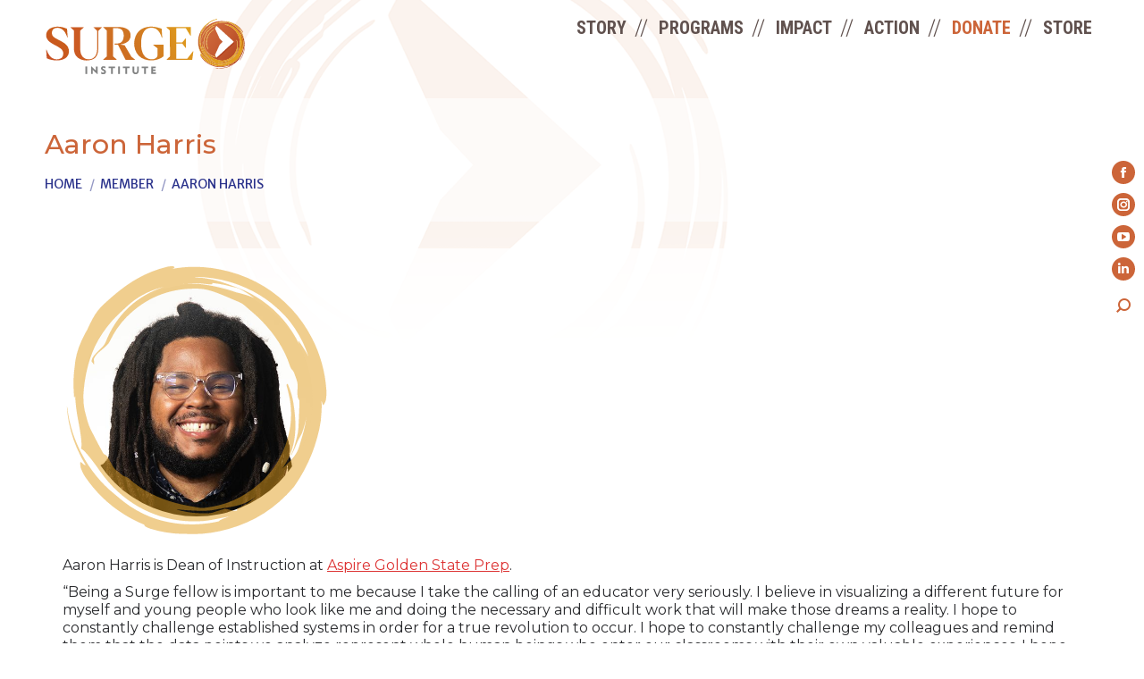

--- FILE ---
content_type: text/html; charset=UTF-8
request_url: https://surgeinstitute.org/alumni/aaron-harris/
body_size: 15680
content:
<!DOCTYPE html>
<!--[if !(IE 6) | !(IE 7) | !(IE 8)  ]><!-->
<html lang="en-US" class="no-js">
<!--<![endif]-->
<head>
	<meta charset="UTF-8" />
				<meta name="viewport" content="width=device-width, initial-scale=1, maximum-scale=1, user-scalable=0"/>
			<meta name="theme-color" content="#dd9933"/>	<link rel="profile" href="https://gmpg.org/xfn/11" />
	<title>Aaron Harris &#8211; Surge Institute</title>
<meta name='robots' content='max-image-preview:large' />
	<style>img:is([sizes="auto" i], [sizes^="auto," i]) { contain-intrinsic-size: 3000px 1500px }</style>
	<link rel='dns-prefetch' href='//cdn.jsdelivr.net' />
<link rel='dns-prefetch' href='//use.fontawesome.com' />
<link rel='dns-prefetch' href='//fonts.googleapis.com' />
<link rel="alternate" type="application/rss+xml" title="Surge Institute &raquo; Feed" href="https://surgeinstitute.org/feed/" />
<link rel="alternate" type="application/rss+xml" title="Surge Institute &raquo; Comments Feed" href="https://surgeinstitute.org/comments/feed/" />
<link rel="alternate" type="text/calendar" title="Surge Institute &raquo; iCal Feed" href="https://surgeinstitute.org/events/?ical=1" />
<script>
window._wpemojiSettings = {"baseUrl":"https:\/\/s.w.org\/images\/core\/emoji\/16.0.1\/72x72\/","ext":".png","svgUrl":"https:\/\/s.w.org\/images\/core\/emoji\/16.0.1\/svg\/","svgExt":".svg","source":{"concatemoji":"https:\/\/surgeinstitute.org\/wp-includes\/js\/wp-emoji-release.min.js?ver=6.8.3"}};
/*! This file is auto-generated */
!function(s,n){var o,i,e;function c(e){try{var t={supportTests:e,timestamp:(new Date).valueOf()};sessionStorage.setItem(o,JSON.stringify(t))}catch(e){}}function p(e,t,n){e.clearRect(0,0,e.canvas.width,e.canvas.height),e.fillText(t,0,0);var t=new Uint32Array(e.getImageData(0,0,e.canvas.width,e.canvas.height).data),a=(e.clearRect(0,0,e.canvas.width,e.canvas.height),e.fillText(n,0,0),new Uint32Array(e.getImageData(0,0,e.canvas.width,e.canvas.height).data));return t.every(function(e,t){return e===a[t]})}function u(e,t){e.clearRect(0,0,e.canvas.width,e.canvas.height),e.fillText(t,0,0);for(var n=e.getImageData(16,16,1,1),a=0;a<n.data.length;a++)if(0!==n.data[a])return!1;return!0}function f(e,t,n,a){switch(t){case"flag":return n(e,"\ud83c\udff3\ufe0f\u200d\u26a7\ufe0f","\ud83c\udff3\ufe0f\u200b\u26a7\ufe0f")?!1:!n(e,"\ud83c\udde8\ud83c\uddf6","\ud83c\udde8\u200b\ud83c\uddf6")&&!n(e,"\ud83c\udff4\udb40\udc67\udb40\udc62\udb40\udc65\udb40\udc6e\udb40\udc67\udb40\udc7f","\ud83c\udff4\u200b\udb40\udc67\u200b\udb40\udc62\u200b\udb40\udc65\u200b\udb40\udc6e\u200b\udb40\udc67\u200b\udb40\udc7f");case"emoji":return!a(e,"\ud83e\udedf")}return!1}function g(e,t,n,a){var r="undefined"!=typeof WorkerGlobalScope&&self instanceof WorkerGlobalScope?new OffscreenCanvas(300,150):s.createElement("canvas"),o=r.getContext("2d",{willReadFrequently:!0}),i=(o.textBaseline="top",o.font="600 32px Arial",{});return e.forEach(function(e){i[e]=t(o,e,n,a)}),i}function t(e){var t=s.createElement("script");t.src=e,t.defer=!0,s.head.appendChild(t)}"undefined"!=typeof Promise&&(o="wpEmojiSettingsSupports",i=["flag","emoji"],n.supports={everything:!0,everythingExceptFlag:!0},e=new Promise(function(e){s.addEventListener("DOMContentLoaded",e,{once:!0})}),new Promise(function(t){var n=function(){try{var e=JSON.parse(sessionStorage.getItem(o));if("object"==typeof e&&"number"==typeof e.timestamp&&(new Date).valueOf()<e.timestamp+604800&&"object"==typeof e.supportTests)return e.supportTests}catch(e){}return null}();if(!n){if("undefined"!=typeof Worker&&"undefined"!=typeof OffscreenCanvas&&"undefined"!=typeof URL&&URL.createObjectURL&&"undefined"!=typeof Blob)try{var e="postMessage("+g.toString()+"("+[JSON.stringify(i),f.toString(),p.toString(),u.toString()].join(",")+"));",a=new Blob([e],{type:"text/javascript"}),r=new Worker(URL.createObjectURL(a),{name:"wpTestEmojiSupports"});return void(r.onmessage=function(e){c(n=e.data),r.terminate(),t(n)})}catch(e){}c(n=g(i,f,p,u))}t(n)}).then(function(e){for(var t in e)n.supports[t]=e[t],n.supports.everything=n.supports.everything&&n.supports[t],"flag"!==t&&(n.supports.everythingExceptFlag=n.supports.everythingExceptFlag&&n.supports[t]);n.supports.everythingExceptFlag=n.supports.everythingExceptFlag&&!n.supports.flag,n.DOMReady=!1,n.readyCallback=function(){n.DOMReady=!0}}).then(function(){return e}).then(function(){var e;n.supports.everything||(n.readyCallback(),(e=n.source||{}).concatemoji?t(e.concatemoji):e.wpemoji&&e.twemoji&&(t(e.twemoji),t(e.wpemoji)))}))}((window,document),window._wpemojiSettings);
</script>
<link rel='stylesheet' id='pro-news-tickerpw_pl_fontawesome-css' href='https://surgeinstitute.org/wp-content/plugins/PW-Pro-News-Ticker-For-VC//css/fontawesome/font-awesome.css?ver=6.8.3' media='all' />
<link rel='stylesheet' id='pro-news-tickerpw_pl_public-css' href='https://surgeinstitute.org/wp-content/plugins/PW-Pro-News-Ticker-For-VC//css/public.css?ver=6.8.3' media='all' />
<link rel='stylesheet' id='pro-news-tickerpw_pl_bxslider-css' href='https://surgeinstitute.org/wp-content/plugins/PW-Pro-News-Ticker-For-VC//css/bx-slider/jquery.bxslider.css?ver=6.8.3' media='all' />
<link rel='stylesheet' id='pro-news-tickerpw_pl_magnific_popup-css' href='https://surgeinstitute.org/wp-content/plugins/PW-Pro-News-Ticker-For-VC//css/magnific-popup/magnific-popup.css?ver=6.8.3' media='all' />
<link rel='stylesheet' id='pro-news-tickerpw_pl_marquee-css' href='https://surgeinstitute.org/wp-content/plugins/PW-Pro-News-Ticker-For-VC//css/marquee/imarquee.css?ver=6.8.3' media='all' />
<link rel='stylesheet' id='pro-news-tickerpw_vs_custom_css-css' href='https://surgeinstitute.org/wp-content/plugins/PW-Pro-News-Ticker-For-VC//css/custom-css.css?ver=6.8.3' media='all' />
<style id='wp-emoji-styles-inline-css'>

	img.wp-smiley, img.emoji {
		display: inline !important;
		border: none !important;
		box-shadow: none !important;
		height: 1em !important;
		width: 1em !important;
		margin: 0 0.07em !important;
		vertical-align: -0.1em !important;
		background: none !important;
		padding: 0 !important;
	}
</style>
<link rel='stylesheet' id='wp-block-library-css' href='https://surgeinstitute.org/wp-includes/css/dist/block-library/style.min.css?ver=6.8.3' media='all' />
<style id='wp-block-library-theme-inline-css'>
.wp-block-audio :where(figcaption){color:#555;font-size:13px;text-align:center}.is-dark-theme .wp-block-audio :where(figcaption){color:#ffffffa6}.wp-block-audio{margin:0 0 1em}.wp-block-code{border:1px solid #ccc;border-radius:4px;font-family:Menlo,Consolas,monaco,monospace;padding:.8em 1em}.wp-block-embed :where(figcaption){color:#555;font-size:13px;text-align:center}.is-dark-theme .wp-block-embed :where(figcaption){color:#ffffffa6}.wp-block-embed{margin:0 0 1em}.blocks-gallery-caption{color:#555;font-size:13px;text-align:center}.is-dark-theme .blocks-gallery-caption{color:#ffffffa6}:root :where(.wp-block-image figcaption){color:#555;font-size:13px;text-align:center}.is-dark-theme :root :where(.wp-block-image figcaption){color:#ffffffa6}.wp-block-image{margin:0 0 1em}.wp-block-pullquote{border-bottom:4px solid;border-top:4px solid;color:currentColor;margin-bottom:1.75em}.wp-block-pullquote cite,.wp-block-pullquote footer,.wp-block-pullquote__citation{color:currentColor;font-size:.8125em;font-style:normal;text-transform:uppercase}.wp-block-quote{border-left:.25em solid;margin:0 0 1.75em;padding-left:1em}.wp-block-quote cite,.wp-block-quote footer{color:currentColor;font-size:.8125em;font-style:normal;position:relative}.wp-block-quote:where(.has-text-align-right){border-left:none;border-right:.25em solid;padding-left:0;padding-right:1em}.wp-block-quote:where(.has-text-align-center){border:none;padding-left:0}.wp-block-quote.is-large,.wp-block-quote.is-style-large,.wp-block-quote:where(.is-style-plain){border:none}.wp-block-search .wp-block-search__label{font-weight:700}.wp-block-search__button{border:1px solid #ccc;padding:.375em .625em}:where(.wp-block-group.has-background){padding:1.25em 2.375em}.wp-block-separator.has-css-opacity{opacity:.4}.wp-block-separator{border:none;border-bottom:2px solid;margin-left:auto;margin-right:auto}.wp-block-separator.has-alpha-channel-opacity{opacity:1}.wp-block-separator:not(.is-style-wide):not(.is-style-dots){width:100px}.wp-block-separator.has-background:not(.is-style-dots){border-bottom:none;height:1px}.wp-block-separator.has-background:not(.is-style-wide):not(.is-style-dots){height:2px}.wp-block-table{margin:0 0 1em}.wp-block-table td,.wp-block-table th{word-break:normal}.wp-block-table :where(figcaption){color:#555;font-size:13px;text-align:center}.is-dark-theme .wp-block-table :where(figcaption){color:#ffffffa6}.wp-block-video :where(figcaption){color:#555;font-size:13px;text-align:center}.is-dark-theme .wp-block-video :where(figcaption){color:#ffffffa6}.wp-block-video{margin:0 0 1em}:root :where(.wp-block-template-part.has-background){margin-bottom:0;margin-top:0;padding:1.25em 2.375em}
</style>
<style id='classic-theme-styles-inline-css'>
/*! This file is auto-generated */
.wp-block-button__link{color:#fff;background-color:#32373c;border-radius:9999px;box-shadow:none;text-decoration:none;padding:calc(.667em + 2px) calc(1.333em + 2px);font-size:1.125em}.wp-block-file__button{background:#32373c;color:#fff;text-decoration:none}
</style>
<style id='pdfemb-pdf-embedder-viewer-style-inline-css'>
.wp-block-pdfemb-pdf-embedder-viewer{max-width:none}

</style>
<style id='global-styles-inline-css'>
:root{--wp--preset--aspect-ratio--square: 1;--wp--preset--aspect-ratio--4-3: 4/3;--wp--preset--aspect-ratio--3-4: 3/4;--wp--preset--aspect-ratio--3-2: 3/2;--wp--preset--aspect-ratio--2-3: 2/3;--wp--preset--aspect-ratio--16-9: 16/9;--wp--preset--aspect-ratio--9-16: 9/16;--wp--preset--color--black: #000000;--wp--preset--color--cyan-bluish-gray: #abb8c3;--wp--preset--color--white: #FFF;--wp--preset--color--pale-pink: #f78da7;--wp--preset--color--vivid-red: #cf2e2e;--wp--preset--color--luminous-vivid-orange: #ff6900;--wp--preset--color--luminous-vivid-amber: #fcb900;--wp--preset--color--light-green-cyan: #7bdcb5;--wp--preset--color--vivid-green-cyan: #00d084;--wp--preset--color--pale-cyan-blue: #8ed1fc;--wp--preset--color--vivid-cyan-blue: #0693e3;--wp--preset--color--vivid-purple: #9b51e0;--wp--preset--color--accent: #dd9933;--wp--preset--color--dark-gray: #111;--wp--preset--color--light-gray: #767676;--wp--preset--gradient--vivid-cyan-blue-to-vivid-purple: linear-gradient(135deg,rgba(6,147,227,1) 0%,rgb(155,81,224) 100%);--wp--preset--gradient--light-green-cyan-to-vivid-green-cyan: linear-gradient(135deg,rgb(122,220,180) 0%,rgb(0,208,130) 100%);--wp--preset--gradient--luminous-vivid-amber-to-luminous-vivid-orange: linear-gradient(135deg,rgba(252,185,0,1) 0%,rgba(255,105,0,1) 100%);--wp--preset--gradient--luminous-vivid-orange-to-vivid-red: linear-gradient(135deg,rgba(255,105,0,1) 0%,rgb(207,46,46) 100%);--wp--preset--gradient--very-light-gray-to-cyan-bluish-gray: linear-gradient(135deg,rgb(238,238,238) 0%,rgb(169,184,195) 100%);--wp--preset--gradient--cool-to-warm-spectrum: linear-gradient(135deg,rgb(74,234,220) 0%,rgb(151,120,209) 20%,rgb(207,42,186) 40%,rgb(238,44,130) 60%,rgb(251,105,98) 80%,rgb(254,248,76) 100%);--wp--preset--gradient--blush-light-purple: linear-gradient(135deg,rgb(255,206,236) 0%,rgb(152,150,240) 100%);--wp--preset--gradient--blush-bordeaux: linear-gradient(135deg,rgb(254,205,165) 0%,rgb(254,45,45) 50%,rgb(107,0,62) 100%);--wp--preset--gradient--luminous-dusk: linear-gradient(135deg,rgb(255,203,112) 0%,rgb(199,81,192) 50%,rgb(65,88,208) 100%);--wp--preset--gradient--pale-ocean: linear-gradient(135deg,rgb(255,245,203) 0%,rgb(182,227,212) 50%,rgb(51,167,181) 100%);--wp--preset--gradient--electric-grass: linear-gradient(135deg,rgb(202,248,128) 0%,rgb(113,206,126) 100%);--wp--preset--gradient--midnight: linear-gradient(135deg,rgb(2,3,129) 0%,rgb(40,116,252) 100%);--wp--preset--font-size--small: 13px;--wp--preset--font-size--medium: 20px;--wp--preset--font-size--large: 36px;--wp--preset--font-size--x-large: 42px;--wp--preset--spacing--20: 0.44rem;--wp--preset--spacing--30: 0.67rem;--wp--preset--spacing--40: 1rem;--wp--preset--spacing--50: 1.5rem;--wp--preset--spacing--60: 2.25rem;--wp--preset--spacing--70: 3.38rem;--wp--preset--spacing--80: 5.06rem;--wp--preset--shadow--natural: 6px 6px 9px rgba(0, 0, 0, 0.2);--wp--preset--shadow--deep: 12px 12px 50px rgba(0, 0, 0, 0.4);--wp--preset--shadow--sharp: 6px 6px 0px rgba(0, 0, 0, 0.2);--wp--preset--shadow--outlined: 6px 6px 0px -3px rgba(255, 255, 255, 1), 6px 6px rgba(0, 0, 0, 1);--wp--preset--shadow--crisp: 6px 6px 0px rgba(0, 0, 0, 1);}:where(.is-layout-flex){gap: 0.5em;}:where(.is-layout-grid){gap: 0.5em;}body .is-layout-flex{display: flex;}.is-layout-flex{flex-wrap: wrap;align-items: center;}.is-layout-flex > :is(*, div){margin: 0;}body .is-layout-grid{display: grid;}.is-layout-grid > :is(*, div){margin: 0;}:where(.wp-block-columns.is-layout-flex){gap: 2em;}:where(.wp-block-columns.is-layout-grid){gap: 2em;}:where(.wp-block-post-template.is-layout-flex){gap: 1.25em;}:where(.wp-block-post-template.is-layout-grid){gap: 1.25em;}.has-black-color{color: var(--wp--preset--color--black) !important;}.has-cyan-bluish-gray-color{color: var(--wp--preset--color--cyan-bluish-gray) !important;}.has-white-color{color: var(--wp--preset--color--white) !important;}.has-pale-pink-color{color: var(--wp--preset--color--pale-pink) !important;}.has-vivid-red-color{color: var(--wp--preset--color--vivid-red) !important;}.has-luminous-vivid-orange-color{color: var(--wp--preset--color--luminous-vivid-orange) !important;}.has-luminous-vivid-amber-color{color: var(--wp--preset--color--luminous-vivid-amber) !important;}.has-light-green-cyan-color{color: var(--wp--preset--color--light-green-cyan) !important;}.has-vivid-green-cyan-color{color: var(--wp--preset--color--vivid-green-cyan) !important;}.has-pale-cyan-blue-color{color: var(--wp--preset--color--pale-cyan-blue) !important;}.has-vivid-cyan-blue-color{color: var(--wp--preset--color--vivid-cyan-blue) !important;}.has-vivid-purple-color{color: var(--wp--preset--color--vivid-purple) !important;}.has-black-background-color{background-color: var(--wp--preset--color--black) !important;}.has-cyan-bluish-gray-background-color{background-color: var(--wp--preset--color--cyan-bluish-gray) !important;}.has-white-background-color{background-color: var(--wp--preset--color--white) !important;}.has-pale-pink-background-color{background-color: var(--wp--preset--color--pale-pink) !important;}.has-vivid-red-background-color{background-color: var(--wp--preset--color--vivid-red) !important;}.has-luminous-vivid-orange-background-color{background-color: var(--wp--preset--color--luminous-vivid-orange) !important;}.has-luminous-vivid-amber-background-color{background-color: var(--wp--preset--color--luminous-vivid-amber) !important;}.has-light-green-cyan-background-color{background-color: var(--wp--preset--color--light-green-cyan) !important;}.has-vivid-green-cyan-background-color{background-color: var(--wp--preset--color--vivid-green-cyan) !important;}.has-pale-cyan-blue-background-color{background-color: var(--wp--preset--color--pale-cyan-blue) !important;}.has-vivid-cyan-blue-background-color{background-color: var(--wp--preset--color--vivid-cyan-blue) !important;}.has-vivid-purple-background-color{background-color: var(--wp--preset--color--vivid-purple) !important;}.has-black-border-color{border-color: var(--wp--preset--color--black) !important;}.has-cyan-bluish-gray-border-color{border-color: var(--wp--preset--color--cyan-bluish-gray) !important;}.has-white-border-color{border-color: var(--wp--preset--color--white) !important;}.has-pale-pink-border-color{border-color: var(--wp--preset--color--pale-pink) !important;}.has-vivid-red-border-color{border-color: var(--wp--preset--color--vivid-red) !important;}.has-luminous-vivid-orange-border-color{border-color: var(--wp--preset--color--luminous-vivid-orange) !important;}.has-luminous-vivid-amber-border-color{border-color: var(--wp--preset--color--luminous-vivid-amber) !important;}.has-light-green-cyan-border-color{border-color: var(--wp--preset--color--light-green-cyan) !important;}.has-vivid-green-cyan-border-color{border-color: var(--wp--preset--color--vivid-green-cyan) !important;}.has-pale-cyan-blue-border-color{border-color: var(--wp--preset--color--pale-cyan-blue) !important;}.has-vivid-cyan-blue-border-color{border-color: var(--wp--preset--color--vivid-cyan-blue) !important;}.has-vivid-purple-border-color{border-color: var(--wp--preset--color--vivid-purple) !important;}.has-vivid-cyan-blue-to-vivid-purple-gradient-background{background: var(--wp--preset--gradient--vivid-cyan-blue-to-vivid-purple) !important;}.has-light-green-cyan-to-vivid-green-cyan-gradient-background{background: var(--wp--preset--gradient--light-green-cyan-to-vivid-green-cyan) !important;}.has-luminous-vivid-amber-to-luminous-vivid-orange-gradient-background{background: var(--wp--preset--gradient--luminous-vivid-amber-to-luminous-vivid-orange) !important;}.has-luminous-vivid-orange-to-vivid-red-gradient-background{background: var(--wp--preset--gradient--luminous-vivid-orange-to-vivid-red) !important;}.has-very-light-gray-to-cyan-bluish-gray-gradient-background{background: var(--wp--preset--gradient--very-light-gray-to-cyan-bluish-gray) !important;}.has-cool-to-warm-spectrum-gradient-background{background: var(--wp--preset--gradient--cool-to-warm-spectrum) !important;}.has-blush-light-purple-gradient-background{background: var(--wp--preset--gradient--blush-light-purple) !important;}.has-blush-bordeaux-gradient-background{background: var(--wp--preset--gradient--blush-bordeaux) !important;}.has-luminous-dusk-gradient-background{background: var(--wp--preset--gradient--luminous-dusk) !important;}.has-pale-ocean-gradient-background{background: var(--wp--preset--gradient--pale-ocean) !important;}.has-electric-grass-gradient-background{background: var(--wp--preset--gradient--electric-grass) !important;}.has-midnight-gradient-background{background: var(--wp--preset--gradient--midnight) !important;}.has-small-font-size{font-size: var(--wp--preset--font-size--small) !important;}.has-medium-font-size{font-size: var(--wp--preset--font-size--medium) !important;}.has-large-font-size{font-size: var(--wp--preset--font-size--large) !important;}.has-x-large-font-size{font-size: var(--wp--preset--font-size--x-large) !important;}
:where(.wp-block-post-template.is-layout-flex){gap: 1.25em;}:where(.wp-block-post-template.is-layout-grid){gap: 1.25em;}
:where(.wp-block-columns.is-layout-flex){gap: 2em;}:where(.wp-block-columns.is-layout-grid){gap: 2em;}
:root :where(.wp-block-pullquote){font-size: 1.5em;line-height: 1.6;}
</style>
<link rel='stylesheet' id='ufw-style-css' href='https://surgeinstitute.org/wp-content/plugins/ultimate-floating-widgets-pro/public/css/style.css?ver=3.0' media='all' />
<link rel='stylesheet' id='ufw-anim-css' href='https://surgeinstitute.org/wp-content/plugins/ultimate-floating-widgets-pro/public/css/animate.min.css?ver=6.8.3' media='all' />
<link rel='stylesheet' id='ufw-fontawesome-css' href='https://use.fontawesome.com/releases/v6.7.2/css/all.css?ver=6.8.3' media='all' />
<link rel='stylesheet' id='slick-css-css' href='//cdn.jsdelivr.net/npm/slick-carousel@1.8.1/slick/slick.css?ver=1.8.1' media='all' />
<link rel='stylesheet' id='slick-theme-css-css' href='https://surgeinstitute.org/wp-content/themes/dt-the7-child/css/slick-theme.css?ver=1762970496' media='all' />
<link rel='stylesheet' id='colorbox-css-css' href='//cdn.jsdelivr.net/npm/jquery-colorbox@1.6.4/example3/colorbox.min.css?ver=1.8.1' media='all' />
<link rel='stylesheet' id='the7-font-css' href='https://surgeinstitute.org/wp-content/themes/dt-the7/fonts/icomoon-the7-font/icomoon-the7-font.min.css?ver=1762970496' media='all' />
<link rel='stylesheet' id='the7-Defaults-css' href='https://surgeinstitute.org/wp-content/uploads/smile_fonts/Defaults/Defaults.css?ver=6.8.3' media='all' />
<link rel='stylesheet' id='js_composer_custom_css-css' href='//surgeinstitute.org/wp-content/uploads/js_composer/custom.css?ver=8.3.1' media='all' />
<link rel='stylesheet' id='dt-web-fonts-css' href='https://fonts.googleapis.com/css?family=Montserrat:300,400,500,600,700%7CRoboto:400,500,600,700%7CRoboto+Condensed:400,400italic,600,700%7CMerriweather+Sans:400,600,700&#038;display=swap' media='all' />
<link rel='stylesheet' id='dt-main-css' href='https://surgeinstitute.org/wp-content/themes/dt-the7/css/main.min.css?ver=1762970496' media='all' />
<link rel='stylesheet' id='the7-custom-scrollbar-css' href='https://surgeinstitute.org/wp-content/themes/dt-the7/lib/custom-scrollbar/custom-scrollbar.min.css?ver=1762970496' media='all' />
<link rel='stylesheet' id='the7-wpbakery-css' href='https://surgeinstitute.org/wp-content/themes/dt-the7/css/wpbakery.min.css?ver=1762970496' media='all' />
<link rel='stylesheet' id='the7-css-vars-css' href='https://surgeinstitute.org/wp-content/uploads/the7-css/css-vars.css?ver=75d3caf9f296' media='all' />
<link rel='stylesheet' id='dt-custom-css' href='https://surgeinstitute.org/wp-content/uploads/the7-css/custom.css?ver=75d3caf9f296' media='all' />
<link rel='stylesheet' id='dt-media-css' href='https://surgeinstitute.org/wp-content/uploads/the7-css/media.css?ver=75d3caf9f296' media='all' />
<link rel='stylesheet' id='the7-mega-menu-css' href='https://surgeinstitute.org/wp-content/uploads/the7-css/mega-menu.css?ver=75d3caf9f296' media='all' />
<link rel='stylesheet' id='the7-elements-css' href='https://surgeinstitute.org/wp-content/uploads/the7-css/post-type-dynamic.css?ver=75d3caf9f296' media='all' />
<link rel='stylesheet' id='style-css' href='https://surgeinstitute.org/wp-content/themes/dt-the7-child/style.css?ver=1762970496' media='all' />
<style id='imh-6310-head-css-inline-css'>
.imh-6310-point-icons{display: none}
</style>
<script src="https://surgeinstitute.org/wp-includes/js/jquery/jquery.min.js?ver=3.7.1" id="jquery-core-js"></script>
<script src="https://surgeinstitute.org/wp-includes/js/jquery/jquery-migrate.min.js?ver=3.4.1" id="jquery-migrate-js"></script>
<script src="https://surgeinstitute.org/wp-content/plugins/PW-Pro-News-Ticker-For-VC/js/bx-slider/jquery.bxslider.js?ver=6.8.3" id="pro-news-tickerpw_pl_bxslider-js"></script>
<script src="https://surgeinstitute.org/wp-content/plugins/PW-Pro-News-Ticker-For-VC/js/magnific-popup/jquery.magnific-popup.js?ver=6.8.3" id="pro-news-tickerpw_pl_magnific_popup-js"></script>
<script src="https://surgeinstitute.org/wp-content/plugins/PW-Pro-News-Ticker-For-VC/js/marquee/imarquee.js?ver=6.8.3" id="pro-news-tickerpw_pl_marquee-js"></script>
<script src="//surgeinstitute.org/wp-content/plugins/revslider/sr6/assets/js/rbtools.min.js?ver=6.7.38" id="tp-tools-js"></script>
<script src="//surgeinstitute.org/wp-content/plugins/revslider/sr6/assets/js/rs6.min.js?ver=6.7.38" id="revmin-js"></script>
<script src="https://surgeinstitute.org/wp-content/plugins/ultimate-floating-widgets-pro/public/js/script.js?ver=3.0" id="ufw-script-js"></script>
<script id="ufw-visitor-conditions-js-extra">
var ufw_wp_props = {"is_user_logged_in":"","user_roles":[],"user_id":"0"};
</script>
<script src="https://surgeinstitute.org/wp-content/plugins/ultimate-floating-widgets-pro/includes/visitor-conditions/js/script-front.js?ver=3.0" id="ufw-visitor-conditions-js"></script>
<script id="dt-above-fold-js-extra">
var dtLocal = {"themeUrl":"https:\/\/surgeinstitute.org\/wp-content\/themes\/dt-the7","passText":"To view this protected post, enter the password below:","moreButtonText":{"loading":"Loading...","loadMore":"Load more"},"postID":"14498","ajaxurl":"https:\/\/surgeinstitute.org\/wp-admin\/admin-ajax.php","REST":{"baseUrl":"https:\/\/surgeinstitute.org\/wp-json\/the7\/v1","endpoints":{"sendMail":"\/send-mail"}},"contactMessages":{"required":"One or more fields have an error. Please check and try again.","terms":"Please accept the privacy policy.","fillTheCaptchaError":"Please, fill the captcha."},"captchaSiteKey":"","ajaxNonce":"28d7053d44","pageData":"","themeSettings":{"smoothScroll":"on","lazyLoading":false,"desktopHeader":{"height":70},"ToggleCaptionEnabled":"disabled","ToggleCaption":"Navigation","floatingHeader":{"showAfter":94,"showMenu":false,"height":90,"logo":{"showLogo":true,"html":"<img class=\"\" src=\"https:\/\/surgeinstitute.org\/wp-content\/uploads\/2023\/01\/White_Surge-Logo.svg\"  sizes=\"1px\" alt=\"Surge Institute\" \/>","url":"https:\/\/surgeinstitute.org\/"}},"topLine":{"floatingTopLine":{"logo":{"showLogo":false,"html":""}}},"mobileHeader":{"firstSwitchPoint":992,"secondSwitchPoint":778,"firstSwitchPointHeight":60,"secondSwitchPointHeight":60,"mobileToggleCaptionEnabled":"disabled","mobileToggleCaption":"Menu"},"stickyMobileHeaderFirstSwitch":{"logo":{"html":"<img class=\"\" src=\"https:\/\/surgeinstitute.org\/wp-content\/uploads\/2023\/01\/White_Surge-Logo.svg\"  sizes=\"1px\" alt=\"Surge Institute\" \/>"}},"stickyMobileHeaderSecondSwitch":{"logo":{"html":"<img class=\"\" src=\"https:\/\/surgeinstitute.org\/wp-content\/uploads\/2023\/01\/White_Surge-Logo.svg\"  sizes=\"1px\" alt=\"Surge Institute\" \/>"}},"sidebar":{"switchPoint":992},"boxedWidth":"1280px"},"VCMobileScreenWidth":"768"};
var dtShare = {"shareButtonText":{"facebook":"Share on Facebook","twitter":"Share on X","pinterest":"Pin it","linkedin":"Share on Linkedin","whatsapp":"Share on Whatsapp"},"overlayOpacity":"85"};
</script>
<script src="https://surgeinstitute.org/wp-content/themes/dt-the7/js/above-the-fold.min.js?ver=1762970496" id="dt-above-fold-js"></script>
<script></script><link rel="https://api.w.org/" href="https://surgeinstitute.org/wp-json/" /><link rel="EditURI" type="application/rsd+xml" title="RSD" href="https://surgeinstitute.org/xmlrpc.php?rsd" />
<meta name="generator" content="WordPress 6.8.3" />
<link rel="canonical" href="https://surgeinstitute.org/alumni/aaron-harris/" />
<link rel='shortlink' href='https://surgeinstitute.org/?p=14498' />
<link rel="alternate" title="oEmbed (JSON)" type="application/json+oembed" href="https://surgeinstitute.org/wp-json/oembed/1.0/embed?url=https%3A%2F%2Fsurgeinstitute.org%2Falumni%2Faaron-harris%2F" />
<link rel="alternate" title="oEmbed (XML)" type="text/xml+oembed" href="https://surgeinstitute.org/wp-json/oembed/1.0/embed?url=https%3A%2F%2Fsurgeinstitute.org%2Falumni%2Faaron-harris%2F&#038;format=xml" />
<meta name="tec-api-version" content="v1"><meta name="tec-api-origin" content="https://surgeinstitute.org"><link rel="alternate" href="https://surgeinstitute.org/wp-json/tribe/events/v1/" /><meta name="generator" content="Powered by WPBakery Page Builder - drag and drop page builder for WordPress."/>
<noscript><style>.lazyload[data-src]{display:none !important;}</style></noscript><style>.lazyload{background-image:none !important;}.lazyload:before{background-image:none !important;}</style><meta name="generator" content="Powered by Slider Revolution 6.7.38 - responsive, Mobile-Friendly Slider Plugin for WordPress with comfortable drag and drop interface." />
<link rel="icon" href="https://surgeinstitute.org/wp-content/uploads/2023/01/Main-Surge-Logo-icon.jpg" type="image/jpeg" sizes="16x16"/><link rel="icon" href="https://surgeinstitute.org/wp-content/uploads/2023/01/Main-Surge-Logo-icon.jpg" type="image/jpeg" sizes="32x32"/><link rel="apple-touch-icon" href="https://surgeinstitute.org/wp-content/uploads/2023/01/Main-Surge-Logo-icon.jpg"><link rel="apple-touch-icon" sizes="76x76" href="https://surgeinstitute.org/wp-content/uploads/2023/01/Main-Surge-Logo-iconMediaMedium.jpg"><link rel="apple-touch-icon" sizes="120x120" href="https://surgeinstitute.org/wp-content/uploads/2023/01/Main-Surge-Logo-iconMediaMedium.jpg"><link rel="apple-touch-icon" sizes="152x152" href="https://surgeinstitute.org/wp-content/uploads/2023/01/Main-Surge-Logo-iconMedia.jpg"><script>function setREVStartSize(e){
			//window.requestAnimationFrame(function() {
				window.RSIW = window.RSIW===undefined ? window.innerWidth : window.RSIW;
				window.RSIH = window.RSIH===undefined ? window.innerHeight : window.RSIH;
				try {
					var pw = document.getElementById(e.c).parentNode.offsetWidth,
						newh;
					pw = pw===0 || isNaN(pw) || (e.l=="fullwidth" || e.layout=="fullwidth") ? window.RSIW : pw;
					e.tabw = e.tabw===undefined ? 0 : parseInt(e.tabw);
					e.thumbw = e.thumbw===undefined ? 0 : parseInt(e.thumbw);
					e.tabh = e.tabh===undefined ? 0 : parseInt(e.tabh);
					e.thumbh = e.thumbh===undefined ? 0 : parseInt(e.thumbh);
					e.tabhide = e.tabhide===undefined ? 0 : parseInt(e.tabhide);
					e.thumbhide = e.thumbhide===undefined ? 0 : parseInt(e.thumbhide);
					e.mh = e.mh===undefined || e.mh=="" || e.mh==="auto" ? 0 : parseInt(e.mh,0);
					if(e.layout==="fullscreen" || e.l==="fullscreen")
						newh = Math.max(e.mh,window.RSIH);
					else{
						e.gw = Array.isArray(e.gw) ? e.gw : [e.gw];
						for (var i in e.rl) if (e.gw[i]===undefined || e.gw[i]===0) e.gw[i] = e.gw[i-1];
						e.gh = e.el===undefined || e.el==="" || (Array.isArray(e.el) && e.el.length==0)? e.gh : e.el;
						e.gh = Array.isArray(e.gh) ? e.gh : [e.gh];
						for (var i in e.rl) if (e.gh[i]===undefined || e.gh[i]===0) e.gh[i] = e.gh[i-1];
											
						var nl = new Array(e.rl.length),
							ix = 0,
							sl;
						e.tabw = e.tabhide>=pw ? 0 : e.tabw;
						e.thumbw = e.thumbhide>=pw ? 0 : e.thumbw;
						e.tabh = e.tabhide>=pw ? 0 : e.tabh;
						e.thumbh = e.thumbhide>=pw ? 0 : e.thumbh;
						for (var i in e.rl) nl[i] = e.rl[i]<window.RSIW ? 0 : e.rl[i];
						sl = nl[0];
						for (var i in nl) if (sl>nl[i] && nl[i]>0) { sl = nl[i]; ix=i;}
						var m = pw>(e.gw[ix]+e.tabw+e.thumbw) ? 1 : (pw-(e.tabw+e.thumbw)) / (e.gw[ix]);
						newh =  (e.gh[ix] * m) + (e.tabh + e.thumbh);
					}
					var el = document.getElementById(e.c);
					if (el!==null && el) el.style.height = newh+"px";
					el = document.getElementById(e.c+"_wrapper");
					if (el!==null && el) {
						el.style.height = newh+"px";
						el.style.display = "block";
					}
				} catch(e){
					console.log("Failure at Presize of Slider:" + e)
				}
			//});
		  };</script>
<noscript><style> .wpb_animate_when_almost_visible { opacity: 1; }</style></noscript><!-- Meta Pixel Code -->
<script>
!function(f,b,e,v,n,t,s)
{if(f.fbq)return;n=f.fbq=function(){n.callMethod?
n.callMethod.apply(n,arguments):n.queue.push(arguments)};
if(!f._fbq)f._fbq=n;n.push=n;n.loaded=!0;n.version='2.0';
n.queue=[];t=b.createElement(e);t.async=!0;
t.src=v;s=b.getElementsByTagName(e)[0];
s.parentNode.insertBefore(t,s)}(window, document,'script',
'https://connect.facebook.net/en_US/fbevents.js');
fbq('init', '743416267625714');
fbq('track', 'PageView');
</script>
<noscript><img height="1" width="1" style="display:none"
src="https://www.facebook.com/tr?id=743416267625714&ev=PageView&noscript=1"
/></noscript>
<!-- End Meta Pixel Code -->
<!-- MailChimp> -->
<script id="mcjs">!function(c,h,i,m,p){m=c.createElement(h),p=c.getElementsByTagName(h)[0],m.async=1,m.src=i,p.parentNode.insertBefore(m,p)}(document,"script","https://chimpstatic.com/mcjs-connected/js/users/40b18a8e598b0aa259da77a4a/054debe7486b530ac4f2773ec.js");</script>
<!-- Google tag (gtag.js) -->
<script async src="https://www.googletagmanager.com/gtag/js?id=G-GHGFM74L9Y"></script>
<script>
  window.dataLayer = window.dataLayer || [];
  function gtag(){dataLayer.push(arguments);}
  gtag('js', new Date());

  gtag('config', 'G-GHGFM74L9Y');
</script><style id='the7-custom-inline-css' type='text/css'>
.sub-nav .menu-item i.fa,
.sub-nav .menu-item i.fas,
.sub-nav .menu-item i.far,
.sub-nav .menu-item i.fab {
	text-align: center;
	width: 1.25em;
}

[class^="ultsl-"], [class*=" ultsl-"] {
    display: none;
}
.hr-thick {margin-bottom: 20px;}

.footer .textwidget a {
  color: white;
}

body .uwy .uai, body .uwy .ulsti {
    margin: 0px 0px 70px 0px;
}
</style>
</head>
<body id="the7-body" class="wp-singular tshowcase-template-default single single-tshowcase postid-14498 wp-embed-responsive wp-theme-dt-the7 wp-child-theme-dt-the7-child the7-core-ver-2.7.12 tribe-no-js no-comments dt-responsive-on right-mobile-menu-close-icon ouside-menu-close-icon mobile-hamburger-close-bg-enable mobile-hamburger-close-bg-hover-enable  fade-medium-mobile-menu-close-icon fade-medium-menu-close-icon srcset-enabled btn-flat custom-btn-color custom-btn-hover-color sticky-mobile-header top-header first-switch-logo-left first-switch-menu-right second-switch-logo-left second-switch-menu-right right-mobile-menu popup-message-style the7-ver-12.10.0.1 wpb-js-composer js-comp-ver-8.3.1 vc_responsive">
<!-- The7 12.10.0.1 -->

<div id="page" >
	<a class="skip-link screen-reader-text" href="#content">Skip to content</a>

<div class="masthead inline-header right widgets full-height dividers shadow-mobile-header-decoration small-mobile-menu-icon mobile-menu-icon-hover-bg-on dt-parent-menu-clickable show-sub-menu-on-hover show-device-logo show-mobile-logo"  role="banner">

	<div class="container">
		<ul id="primary-menu" class="main-nav underline-decoration upwards-line outside-item-remove-margin"><li class="menu-item menu-item-type-post_type menu-item-object-page menu-item-has-children menu-item-9597 first has-children depth-0"><a href='https://surgeinstitute.org/mission-background/' data-level='1' aria-haspopup='true' aria-expanded='false'><span class="menu-item-text"><span class="menu-text">STORY</span></span></a><ul class="sub-nav hover-style-bg level-arrows-on" role="group"><li class="menu-item menu-item-type-post_type menu-item-object-page menu-item-63828 first depth-1"><a href='https://surgeinstitute.org/mission-background/' data-level='2'><span class="menu-item-text"><span class="menu-text">Mission &#038; Background</span></span></a></li> <li class="menu-item menu-item-type-post_type menu-item-object-page menu-item-69685 depth-1"><a href='https://surgeinstitute.org/staff-and-board/' data-level='2'><span class="menu-item-text"><span class="menu-text">Staff &#038; Board</span></span></a></li> <li class="menu-item menu-item-type-post_type menu-item-object-page menu-item-64121 depth-1"><a href='https://surgeinstitute.org/donor-listing/' data-level='2'><span class="menu-item-text"><span class="menu-text">Institutional Funders</span></span></a></li> <li class="menu-item menu-item-type-post_type menu-item-object-page menu-item-67300 depth-1"><a href='https://surgeinstitute.org/ascension-sponsorship/' data-level='2'><span class="menu-item-text"><span class="menu-text">Ascens10n</span></span></a></li> <li class="menu-item menu-item-type-custom menu-item-object-custom menu-item-has-children menu-item-69866 has-children depth-1"><a href='https://newsletter.surgeinstitute.org/' data-level='2' aria-haspopup='true' aria-expanded='false'><span class="menu-item-text"><span class="menu-text">TheCharge Newsletter</span></span></a><ul class="sub-nav hover-style-bg level-arrows-on" role="group"><li class="menu-item menu-item-type-custom menu-item-object-custom menu-item-69867 first depth-2"><a href='https://newsletter.surgeinstitute.org/' data-level='3'><span class="menu-item-text"><span class="menu-text">News Home</span></span></a></li> <li class="menu-item menu-item-type-post_type menu-item-object-page menu-item-9710 depth-2"><a href='https://surgeinstitute.org/news/' data-level='3'><span class="menu-item-text"><span class="menu-text">News Archive</span></span></a></li> </ul></li> <li class="menu-item menu-item-type-post_type menu-item-object-page menu-item-70019 depth-1"><a href='https://surgeinstitute.org/news-updates/' data-level='2'><span class="menu-item-text"><span class="menu-text">News &#038; Updates</span></span></a></li> <li class="menu-item menu-item-type-custom menu-item-object-custom menu-item-66480 depth-1"><a href='/events' data-level='2'><span class="menu-item-text"><span class="menu-text">Events</span></span></a></li> </ul></li> <li class="menu-item menu-item-type-post_type menu-item-object-page menu-item-has-children menu-item-64821 has-children depth-0"><a href='https://surgeinstitute.org/the-surge-experience/' data-level='1' aria-haspopup='true' aria-expanded='false'><span class="menu-item-text"><span class="menu-text">PROGRAMS</span></span></a><ul class="sub-nav hover-style-bg level-arrows-on" role="group"><li class="menu-item menu-item-type-post_type menu-item-object-page menu-item-68574 first depth-1"><a href='https://surgeinstitute.org/surge-fellowship/' data-level='2'><span class="menu-item-text"><span class="menu-text">Surge Fellowship</span></span></a></li> <li class="menu-item menu-item-type-post_type menu-item-object-page menu-item-64797 depth-1"><a href='https://surgeinstitute.org/academy/' data-level='2'><span class="menu-item-text"><span class="menu-text">Surge Academy</span></span></a></li> <li class="menu-item menu-item-type-post_type menu-item-object-page menu-item-61389 depth-1"><a href='https://surgeinstitute.org/bpn/' data-level='2'><span class="menu-item-text"><span class="menu-text">Black Principals Network</span></span></a></li> <li class="menu-item menu-item-type-post_type menu-item-object-page menu-item-64872 depth-1"><a href='https://surgeinstitute.org/angels/' data-level='2'><span class="menu-item-text"><span class="menu-text">Surge Angels</span></span></a></li> <li class="menu-item menu-item-type-post_type menu-item-object-page menu-item-66387 depth-1"><a href='https://surgeinstitute.org/power-surge/' data-level='2'><span class="menu-item-text"><span class="menu-text">Power Surge</span></span></a></li> </ul></li> <li class="menu-item menu-item-type-custom menu-item-object-custom menu-item-has-children menu-item-64778 has-children depth-0"><a href='#' data-level='1' aria-haspopup='true' aria-expanded='false'><span class="menu-item-text"><span class="menu-text">IMPACT</span></span></a><ul class="sub-nav hover-style-bg level-arrows-on" role="group"><li class="menu-item menu-item-type-post_type menu-item-object-page menu-item-64374 first depth-1"><a href='https://surgeinstitute.org/alumni-impact/' data-level='2'><span class="menu-item-text"><span class="menu-text">Alumni Impact</span></span></a></li> <li class="menu-item menu-item-type-post_type menu-item-object-page menu-item-68575 depth-1"><a href='https://surgeinstitute.org/our-fellows/' data-level='2'><span class="menu-item-text"><span class="menu-text">Fellows &#038; Alumni Directory</span></span></a></li> <li class="menu-item menu-item-type-post_type menu-item-object-page menu-item-64799 depth-1"><a href='https://surgeinstitute.org/places/' data-level='2'><span class="menu-item-text"><span class="menu-text">Places</span></span></a></li> <li class="menu-item menu-item-type-custom menu-item-object-custom menu-item-has-children menu-item-64635 has-children depth-1"><a href='http://annualreport.surgeinstitute.org/' data-level='2' aria-haspopup='true' aria-expanded='false'><span class="menu-item-text"><span class="menu-text">Reports</span></span></a><ul class="sub-nav hover-style-bg level-arrows-on" role="group"><li class="menu-item menu-item-type-custom menu-item-object-custom menu-item-11658 first depth-2"><a href='https://annualreport.surgeinstitute.org/' data-level='3'><span class="menu-item-text"><span class="menu-text">Impact Report</span></span></a></li> <li class="menu-item menu-item-type-post_type menu-item-object-page menu-item-63830 depth-2"><a href='https://surgeinstitute.org/surgeahead/' data-level='3'><span class="menu-item-text"><span class="menu-text">Strategic Plan</span></span></a></li> <li class="menu-item menu-item-type-post_type menu-item-object-page menu-item-63854 depth-2"><a href='https://surgeinstitute.org/surge-fellowship/' data-level='3'><span class="menu-item-text"><span class="menu-text">Surge Fellowship</span></span></a></li> <li class="menu-item menu-item-type-custom menu-item-object-custom menu-item-68500 depth-2"><a href='https://surgeinstitute.org/wp-content/uploads/2025/01/REVISED-3-Year-Evaluation-Report-2024.pdf' data-level='3'><span class="menu-item-text"><span class="menu-text">2024 3-Year Evaluation Report</span></span></a></li> <li class="menu-item menu-item-type-custom menu-item-object-custom menu-item-68499 depth-2"><a href='https://surgeinstitute.org/wp-content/uploads/2025/01/Supplemental-Report-3-Year-Evaluation-2024.pdf' data-level='3'><span class="menu-item-text"><span class="menu-text">2024 Supplemental 3-Year Evaluation  Report</span></span></a></li> <li class="menu-item menu-item-type-custom menu-item-object-custom menu-item-70253 depth-2"><a href='https://surgeinstitute.org/wp-content/uploads/2025/10/Strategic-Plan-2026-2028.pdf' data-level='3'><span class="menu-item-text"><span class="menu-text">Strategic Plan 2026-2028</span></span></a></li> </ul></li> </ul></li> <li class="menu-item menu-item-type-custom menu-item-object-custom menu-item-has-children menu-item-64729 has-children depth-0"><a href='#' data-level='1' aria-haspopup='true' aria-expanded='false'><span class="menu-item-text"><span class="menu-text">ACTION</span></span></a><ul class="sub-nav hover-style-bg level-arrows-on" role="group"><li class="menu-item menu-item-type-custom menu-item-object-custom menu-item-65297 first depth-1"><a href='/the-surge-experience/' data-level='2'><span class="menu-item-text"><span class="menu-text">Become a Fellow</span></span></a></li> <li class="menu-item menu-item-type-post_type menu-item-object-page menu-item-64343 depth-1"><a href='https://surgeinstitute.org/careers/' data-level='2'><span class="menu-item-text"><span class="menu-text">Join the Team</span></span></a></li> <li class="menu-item menu-item-type-post_type menu-item-object-page menu-item-64698 depth-1"><a href='https://surgeinstitute.org/contact-surge/' data-level='2'><span class="menu-item-text"><span class="menu-text">Contact Us</span></span></a></li> </ul></li> <li class="dt-my-button menu-item menu-item-type-post_type menu-item-object-page menu-item-has-children menu-item-65833 has-children depth-0"><a href='https://surgeinstitute.org/donate/' data-level='1' aria-haspopup='true' aria-expanded='false'><span class="menu-item-text"><span class="menu-text">DONATE</span></span></a><ul class="sub-nav hover-style-bg level-arrows-on" role="group"><li class="menu-item menu-item-type-post_type menu-item-object-page menu-item-63857 first depth-1"><a href='https://surgeinstitute.org/impact-community/' data-level='2'><span class="menu-item-text"><span class="menu-text">Join the IMPACT Community</span></span></a></li> </ul></li> <li class="menu-item menu-item-type-custom menu-item-object-custom menu-item-68073 last depth-0"><a href='https://store.surgeinstitute.org/' data-level='1'><span class="menu-item-text"><span class="menu-text">STORE</span></span></a></li> </ul>	</div>
	
	<header class="header-bar">

		<div class="branding">
	<div id="site-title" class="assistive-text">Surge Institute</div>
	<div id="site-description" class="assistive-text">Prioritizing the Need for Diverse Leadership in Education</div>
	<a class="" href="https://surgeinstitute.org/"><img  src="[data-uri]"  sizes="1px" alt="Surge Institute" data-src="https://surgeinstitute.org/wp-content/uploads/2023/01/Main-Surge-Logo.svg" decoding="async" class="lazyload" /><noscript><img class="" src="https://surgeinstitute.org/wp-content/uploads/2023/01/Main-Surge-Logo.svg"  sizes="1px" alt="Surge Institute" data-eio="l" /></noscript><img class="mobile-logo lazyload" src="[data-uri]"  sizes="1px" alt="Surge Institute" data-src="https://surgeinstitute.org/wp-content/uploads/2023/01/White_Surge-Logo.svg" decoding="async" /><noscript><img class="mobile-logo" src="https://surgeinstitute.org/wp-content/uploads/2023/01/White_Surge-Logo.svg"  sizes="1px" alt="Surge Institute" data-eio="l" /></noscript></a></div>

		<div class="top-bar top-bar-empty top-bar-line-hide">
	<div class="top-bar-bg" ></div>
	<div class="mini-widgets left-widgets"></div><div class="mini-widgets right-widgets"></div></div>

		<div class="mini-widgets"><div class="soc-ico show-on-desktop in-top-bar-right in-menu-second-switch custom-bg disabled-border border-off hover-custom-bg hover-disabled-border  hover-border-off"><a title="Facebook page opens in new window" href="https://www.facebook.com/surgefellowship" target="_blank" class="facebook"><span class="soc-font-icon"></span><span class="screen-reader-text">Facebook page opens in new window</span></a><a title="Instagram page opens in new window" href="https://www.instagram.com/surge_institute/" target="_blank" class="instagram"><span class="soc-font-icon"></span><span class="screen-reader-text">Instagram page opens in new window</span></a><a title="YouTube page opens in new window" href="https://www.youtube.com/SurgeinstituteOrg" target="_blank" class="you-tube"><span class="soc-font-icon"></span><span class="screen-reader-text">YouTube page opens in new window</span></a><a title="Linkedin page opens in new window" href="https://www.linkedin.com/company/surge-institute/" target="_blank" class="linkedin"><span class="soc-font-icon"></span><span class="screen-reader-text">Linkedin page opens in new window</span></a></div><div class="mini-search show-on-desktop near-logo-first-switch near-logo-second-switch popup-search custom-icon"><form class="searchform mini-widget-searchform" role="search" method="get" action="https://surgeinstitute.org/">

	<div class="screen-reader-text">Search:</div>

	
		<a href="" class="submit text-disable"><i class=" mw-icon icomoon-the7-font-the7-zoom-08"></i></a>
		<div class="popup-search-wrap">
			<input type="text" aria-label="Search" class="field searchform-s" name="s" value="" placeholder="Type and hit enter …" title="Search form"/>
			<a href="" class="search-icon"  aria-label="Search"><i class="the7-mw-icon-search-bold" aria-hidden="true"></i></a>
		</div>

			<input type="submit" class="assistive-text searchsubmit" value="Go!"/>
</form>
</div></div>
	</header>

</div>
<div role="navigation" aria-label="Main Menu" class="dt-mobile-header mobile-menu-show-divider">
	<div class="dt-close-mobile-menu-icon" aria-label="Close" role="button" tabindex="0"><div class="close-line-wrap"><span class="close-line"></span><span class="close-line"></span><span class="close-line"></span></div></div>	<ul id="mobile-menu" class="mobile-main-nav">
		<li class="menu-item menu-item-type-post_type menu-item-object-page menu-item-has-children menu-item-9597 first has-children depth-0"><a href='https://surgeinstitute.org/mission-background/' data-level='1' aria-haspopup='true' aria-expanded='false'><span class="menu-item-text"><span class="menu-text">STORY</span></span></a><ul class="sub-nav hover-style-bg level-arrows-on" role="group"><li class="menu-item menu-item-type-post_type menu-item-object-page menu-item-63828 first depth-1"><a href='https://surgeinstitute.org/mission-background/' data-level='2'><span class="menu-item-text"><span class="menu-text">Mission &#038; Background</span></span></a></li> <li class="menu-item menu-item-type-post_type menu-item-object-page menu-item-69685 depth-1"><a href='https://surgeinstitute.org/staff-and-board/' data-level='2'><span class="menu-item-text"><span class="menu-text">Staff &#038; Board</span></span></a></li> <li class="menu-item menu-item-type-post_type menu-item-object-page menu-item-64121 depth-1"><a href='https://surgeinstitute.org/donor-listing/' data-level='2'><span class="menu-item-text"><span class="menu-text">Institutional Funders</span></span></a></li> <li class="menu-item menu-item-type-post_type menu-item-object-page menu-item-67300 depth-1"><a href='https://surgeinstitute.org/ascension-sponsorship/' data-level='2'><span class="menu-item-text"><span class="menu-text">Ascens10n</span></span></a></li> <li class="menu-item menu-item-type-custom menu-item-object-custom menu-item-has-children menu-item-69866 has-children depth-1"><a href='https://newsletter.surgeinstitute.org/' data-level='2' aria-haspopup='true' aria-expanded='false'><span class="menu-item-text"><span class="menu-text">TheCharge Newsletter</span></span></a><ul class="sub-nav hover-style-bg level-arrows-on" role="group"><li class="menu-item menu-item-type-custom menu-item-object-custom menu-item-69867 first depth-2"><a href='https://newsletter.surgeinstitute.org/' data-level='3'><span class="menu-item-text"><span class="menu-text">News Home</span></span></a></li> <li class="menu-item menu-item-type-post_type menu-item-object-page menu-item-9710 depth-2"><a href='https://surgeinstitute.org/news/' data-level='3'><span class="menu-item-text"><span class="menu-text">News Archive</span></span></a></li> </ul></li> <li class="menu-item menu-item-type-post_type menu-item-object-page menu-item-70019 depth-1"><a href='https://surgeinstitute.org/news-updates/' data-level='2'><span class="menu-item-text"><span class="menu-text">News &#038; Updates</span></span></a></li> <li class="menu-item menu-item-type-custom menu-item-object-custom menu-item-66480 depth-1"><a href='/events' data-level='2'><span class="menu-item-text"><span class="menu-text">Events</span></span></a></li> </ul></li> <li class="menu-item menu-item-type-post_type menu-item-object-page menu-item-has-children menu-item-64821 has-children depth-0"><a href='https://surgeinstitute.org/the-surge-experience/' data-level='1' aria-haspopup='true' aria-expanded='false'><span class="menu-item-text"><span class="menu-text">PROGRAMS</span></span></a><ul class="sub-nav hover-style-bg level-arrows-on" role="group"><li class="menu-item menu-item-type-post_type menu-item-object-page menu-item-68574 first depth-1"><a href='https://surgeinstitute.org/surge-fellowship/' data-level='2'><span class="menu-item-text"><span class="menu-text">Surge Fellowship</span></span></a></li> <li class="menu-item menu-item-type-post_type menu-item-object-page menu-item-64797 depth-1"><a href='https://surgeinstitute.org/academy/' data-level='2'><span class="menu-item-text"><span class="menu-text">Surge Academy</span></span></a></li> <li class="menu-item menu-item-type-post_type menu-item-object-page menu-item-61389 depth-1"><a href='https://surgeinstitute.org/bpn/' data-level='2'><span class="menu-item-text"><span class="menu-text">Black Principals Network</span></span></a></li> <li class="menu-item menu-item-type-post_type menu-item-object-page menu-item-64872 depth-1"><a href='https://surgeinstitute.org/angels/' data-level='2'><span class="menu-item-text"><span class="menu-text">Surge Angels</span></span></a></li> <li class="menu-item menu-item-type-post_type menu-item-object-page menu-item-66387 depth-1"><a href='https://surgeinstitute.org/power-surge/' data-level='2'><span class="menu-item-text"><span class="menu-text">Power Surge</span></span></a></li> </ul></li> <li class="menu-item menu-item-type-custom menu-item-object-custom menu-item-has-children menu-item-64778 has-children depth-0"><a href='#' data-level='1' aria-haspopup='true' aria-expanded='false'><span class="menu-item-text"><span class="menu-text">IMPACT</span></span></a><ul class="sub-nav hover-style-bg level-arrows-on" role="group"><li class="menu-item menu-item-type-post_type menu-item-object-page menu-item-64374 first depth-1"><a href='https://surgeinstitute.org/alumni-impact/' data-level='2'><span class="menu-item-text"><span class="menu-text">Alumni Impact</span></span></a></li> <li class="menu-item menu-item-type-post_type menu-item-object-page menu-item-68575 depth-1"><a href='https://surgeinstitute.org/our-fellows/' data-level='2'><span class="menu-item-text"><span class="menu-text">Fellows &#038; Alumni Directory</span></span></a></li> <li class="menu-item menu-item-type-post_type menu-item-object-page menu-item-64799 depth-1"><a href='https://surgeinstitute.org/places/' data-level='2'><span class="menu-item-text"><span class="menu-text">Places</span></span></a></li> <li class="menu-item menu-item-type-custom menu-item-object-custom menu-item-has-children menu-item-64635 has-children depth-1"><a href='http://annualreport.surgeinstitute.org/' data-level='2' aria-haspopup='true' aria-expanded='false'><span class="menu-item-text"><span class="menu-text">Reports</span></span></a><ul class="sub-nav hover-style-bg level-arrows-on" role="group"><li class="menu-item menu-item-type-custom menu-item-object-custom menu-item-11658 first depth-2"><a href='https://annualreport.surgeinstitute.org/' data-level='3'><span class="menu-item-text"><span class="menu-text">Impact Report</span></span></a></li> <li class="menu-item menu-item-type-post_type menu-item-object-page menu-item-63830 depth-2"><a href='https://surgeinstitute.org/surgeahead/' data-level='3'><span class="menu-item-text"><span class="menu-text">Strategic Plan</span></span></a></li> <li class="menu-item menu-item-type-post_type menu-item-object-page menu-item-63854 depth-2"><a href='https://surgeinstitute.org/surge-fellowship/' data-level='3'><span class="menu-item-text"><span class="menu-text">Surge Fellowship</span></span></a></li> <li class="menu-item menu-item-type-custom menu-item-object-custom menu-item-68500 depth-2"><a href='https://surgeinstitute.org/wp-content/uploads/2025/01/REVISED-3-Year-Evaluation-Report-2024.pdf' data-level='3'><span class="menu-item-text"><span class="menu-text">2024 3-Year Evaluation Report</span></span></a></li> <li class="menu-item menu-item-type-custom menu-item-object-custom menu-item-68499 depth-2"><a href='https://surgeinstitute.org/wp-content/uploads/2025/01/Supplemental-Report-3-Year-Evaluation-2024.pdf' data-level='3'><span class="menu-item-text"><span class="menu-text">2024 Supplemental 3-Year Evaluation  Report</span></span></a></li> <li class="menu-item menu-item-type-custom menu-item-object-custom menu-item-70253 depth-2"><a href='https://surgeinstitute.org/wp-content/uploads/2025/10/Strategic-Plan-2026-2028.pdf' data-level='3'><span class="menu-item-text"><span class="menu-text">Strategic Plan 2026-2028</span></span></a></li> </ul></li> </ul></li> <li class="menu-item menu-item-type-custom menu-item-object-custom menu-item-has-children menu-item-64729 has-children depth-0"><a href='#' data-level='1' aria-haspopup='true' aria-expanded='false'><span class="menu-item-text"><span class="menu-text">ACTION</span></span></a><ul class="sub-nav hover-style-bg level-arrows-on" role="group"><li class="menu-item menu-item-type-custom menu-item-object-custom menu-item-65297 first depth-1"><a href='/the-surge-experience/' data-level='2'><span class="menu-item-text"><span class="menu-text">Become a Fellow</span></span></a></li> <li class="menu-item menu-item-type-post_type menu-item-object-page menu-item-64343 depth-1"><a href='https://surgeinstitute.org/careers/' data-level='2'><span class="menu-item-text"><span class="menu-text">Join the Team</span></span></a></li> <li class="menu-item menu-item-type-post_type menu-item-object-page menu-item-64698 depth-1"><a href='https://surgeinstitute.org/contact-surge/' data-level='2'><span class="menu-item-text"><span class="menu-text">Contact Us</span></span></a></li> </ul></li> <li class="dt-my-button menu-item menu-item-type-post_type menu-item-object-page menu-item-has-children menu-item-65833 has-children depth-0"><a href='https://surgeinstitute.org/donate/' data-level='1' aria-haspopup='true' aria-expanded='false'><span class="menu-item-text"><span class="menu-text">DONATE</span></span></a><ul class="sub-nav hover-style-bg level-arrows-on" role="group"><li class="menu-item menu-item-type-post_type menu-item-object-page menu-item-63857 first depth-1"><a href='https://surgeinstitute.org/impact-community/' data-level='2'><span class="menu-item-text"><span class="menu-text">Join the IMPACT Community</span></span></a></li> </ul></li> <li class="menu-item menu-item-type-custom menu-item-object-custom menu-item-68073 last depth-0"><a href='https://store.surgeinstitute.org/' data-level='1'><span class="menu-item-text"><span class="menu-text">STORE</span></span></a></li> 	</ul>
	<div class='mobile-mini-widgets-in-menu'></div>
</div>


		<div class="page-title content-left solid-bg page-title-responsive-enabled">
			<div class="wf-wrap">

				<div class="page-title-head hgroup"><h1 class="entry-title">Aaron Harris</h1></div><div class="page-title-breadcrumbs"><div class="assistive-text">You are here:</div><ol class="breadcrumbs text-small" itemscope itemtype="https://schema.org/BreadcrumbList"><li itemprop="itemListElement" itemscope itemtype="https://schema.org/ListItem"><a itemprop="item" href="https://surgeinstitute.org/" title="Home"><span itemprop="name">Home</span></a><meta itemprop="position" content="1" /></li><li itemprop="itemListElement" itemscope itemtype="https://schema.org/ListItem"><a itemprop="item" href="https://surgeinstitute.org/alumni/" title="Member"><span itemprop="name">Member</span></a><meta itemprop="position" content="2" /></li><li class="current" itemprop="itemListElement" itemscope itemtype="https://schema.org/ListItem"><span itemprop="name">Aaron Harris</span><meta itemprop="position" content="3" /></li></ol></div>			</div>
		</div>

		

<div id="main" class="sidebar-none sidebar-divider-off">

	
	<div class="main-gradient"></div>
	<div class="wf-wrap">
	<div class="wf-container-main">

	

		<div id="content" class="content" role="main">
			
<article id="post-14498" class="single-postlike post-14498 tshowcase type-tshowcase status-publish has-post-thumbnail tshowcase-categories-107 tshowcase-categories-oakland-2022 description-off">

	<div class="post-thumbnail circle-image"><div class="image lazyload" style="" data-back="https://surgeinstitute.org/wp-content/uploads/2021/08/Harris_Aaron-web.jpg" data-eio-rwidth="500" data-eio-rheight="471"></div><div class="circle-overlay"></div></div><div class="entry-content"><p><span style="font-weight: 400;">Aaron Harris is Dean of Instruction at <a href="https://aspirepublicschools.org/">Aspire Golden State Prep</a>.</span></p>
<p><b></b>&#8220;Being a Surge fellow is important to me because I take the calling of an educator very seriously. I believe in visualizing a different future for myself and young people who look like me and doing the necessary and difficult work that will make those dreams a reality. I hope to constantly challenge established systems in order for a true revolution to occur. I hope to constantly challenge my colleagues and remind them that the data points we analyze represent whole human beings who enter our classrooms with their own valuable experiences. I hope to show Black and Brown students that they are always deserving of grace, no matter who may think otherwise.&#8221;</p>
<p>&nbsp;</p>
</div>
</article>

					</div><!-- #content -->

		
			</div><!-- .wf-container -->
		</div><!-- .wf-wrap -->

	
	</div><!-- #main -->

	


	<!-- !Footer -->
	<footer id="footer" class="footer solid-bg"  role="contentinfo">

		
			<div class="wf-wrap">
				<div class="wf-container-footer">
					<div class="wf-container">
						<section id="custom_html-8" class="widget_text widget widget_custom_html wf-cell wf-1-5"><div class="textwidget custom-html-widget"><div class="vc_row wpb_row vc_row-fluid"><div class="wpb_column vc_column_container vc_col-sm-12"><div class="vc_column-inner"><div class="wpb_wrapper">
	<div class="wpb_text_column wpb_content_element " >
		<div class="wpb_wrapper">
			<div id="branding-bottom alignleft"><a class="" href="https://surgeinstitute.org/"><img  src="[data-uri]" sizes="1px" alt="Surge Institute" data-src="https://surgeinstitute.org/wp-content/uploads/2023/01/White_Surge-Logo.svg" decoding="async" class="lazyload" /><noscript><img class="" src="https://surgeinstitute.org/wp-content/uploads/2023/01/White_Surge-Logo.svg" sizes="1px" alt="Surge Institute" data-eio="l" /></noscript></a></div>

		</div>
	</div>
</div></div></div></div><div class="vc_row wpb_row vc_row-fluid vc_custom_1675696751307"><div class="wpb_column vc_column_container vc_col-sm-12"><div class="vc_column-inner"><div class="wpb_wrapper">
	<div class="wpb_text_column wpb_content_element " >
		<div class="wpb_wrapper">
			<p>©2025 SURGE INSTITUTE<br />
ALL RIGHTS RESERVED</p>

		</div>
	</div>
</div></div></div></div>
<div class="hidedesktop soc-ico in-top-bar-right in-menu-second-switch custom-bg disabled-border border-off hover-custom-bg hover-disabled-border hover-border-off first"><a title="Facebook page opens in new window" href="https://www.facebook.com/surgefellowship" target="_blank" class="facebook"><span class="soc-font-icon"></span><span class="screen-reader-text">Facebook page opens in new window</span></a><a title="Instagram page opens in new window" href="https://www.instagram.com/surge_institute/" target="_blank" class="instagram"><span class="soc-font-icon"></span><span class="screen-reader-text">Instagram page opens in new window</span></a><a title="YouTube page opens in new window" href="https://www.youtube.com/SurgeinstituteOrg" target="_blank" class="you-tube"><span class="soc-font-icon"></span><span class="screen-reader-text">YouTube page opens in new window</span></a><a title="Linkedin page opens in new window" href="https://www.linkedin.com/company/surge-institute/" target="_blank" class="linkedin"><span class="soc-font-icon"></span><span class="screen-reader-text">Linkedin page opens in new window</span></a></div>
</div></section><section id="custom_html-9" class="widget_text widget widget_custom_html wf-cell wf-1-5"><div class="textwidget custom-html-widget"><div class="vc_row wpb_row vc_row-fluid vc_custom_1675696757970"><div class="wpb_column vc_column_container vc_col-sm-6"><div class="vc_column-inner"><div class="wpb_wrapper">
	<div class="wpb_text_column wpb_content_element " >
		<div class="wpb_wrapper">
			<p><a href="https://www.guidestar.org/profile/shared/79550bd1-d6f7-446b-bb13-b2f389a070d7" target="_blank"><img src="[data-uri]" data-src="https://widgets.guidestar.org/TransparencySeal/9418800" decoding="async" class="lazyload" /><noscript><img src="https://widgets.guidestar.org/TransparencySeal/9418800" data-eio="l" /></noscript></a></p>

		</div>
	</div>
</div></div></div><div class="wpb_column vc_column_container vc_col-sm-6"><div class="vc_column-inner"><div class="wpb_wrapper">
	<div class="wpb_text_column wpb_content_element " >
		<div class="wpb_wrapper">
			<p><a href="https://www.charitynavigator.org/ein/471995566" target="_blank" rel="noopener"><img class="wp-image-65765 lazyload" src="[data-uri]" alt="" width="109" height="84" data-src="https://surgeinstitute.org/wp-content/uploads/2023/09/Four-Star-Rating-Badge-Full-Color-2.png" decoding="async" data-eio-rwidth="2000" data-eio-rheight="2000" /><noscript><img class="wp-image-65765" src="https://surgeinstitute.org/wp-content/uploads/2023/09/Four-Star-Rating-Badge-Full-Color-2.png" alt="" width="109" height="84" data-eio="l" /></noscript></a></p>

		</div>
	</div>
</div></div></div></div></div></section><section id="nav_menu-3" class="widget widget_nav_menu wf-cell wf-1-5"><div class="menu-left-footer-menu-container"><ul id="menu-left-footer-menu" class="menu"><li id="menu-item-64802" class="menu-item menu-item-type-post_type menu-item-object-page menu-item-64802"><a href="https://surgeinstitute.org/places/">Surge Cities</a></li>
<li id="menu-item-64805" class="menu-item menu-item-type-post_type menu-item-object-page menu-item-64805"><a href="https://surgeinstitute.org/donate/">Donate</a></li>
<li id="menu-item-64804" class="menu-item menu-item-type-post_type menu-item-object-page menu-item-64804"><a href="https://surgeinstitute.org/impact-community/">Join the IMPACT Community</a></li>
</ul></div></section><section id="nav_menu-2" class="widget widget_nav_menu wf-cell wf-1-5"><div class="menu-footer-menu-container"><ul id="menu-footer-menu" class="menu"><li id="menu-item-8765" class="menu-item menu-item-type-post_type menu-item-object-page menu-item-8765"><a href="https://surgeinstitute.org/contact-surge/">Contact</a></li>
<li id="menu-item-8770" class="menu-item menu-item-type-post_type menu-item-object-page menu-item-8770"><a href="https://surgeinstitute.org/privacy-policy/">Privacy Policy</a></li>
<li id="menu-item-8771" class="menu-item menu-item-type-post_type menu-item-object-page menu-item-8771"><a href="https://surgeinstitute.org/terms-of-use/">Terms of Use</a></li>
</ul></div></section><section id="custom_html-11" class="widget_text widget widget_custom_html wf-cell wf-1-5"><div class="textwidget custom-html-widget"></div></section>					</div><!-- .wf-container -->
				</div><!-- .wf-container-footer -->
			</div><!-- .wf-wrap -->

			
<!-- !Bottom-bar -->
<div id="bottom-bar" class="solid-bg logo-left">
    <div class="wf-wrap">
        <div class="wf-container-bottom">

			
            <div class="wf-float-right">

				
            </div>

        </div><!-- .wf-container-bottom -->
    </div><!-- .wf-wrap -->
</div><!-- #bottom-bar -->
	</footer><!-- #footer -->

<a href="#" class="scroll-top"><svg version="1.1" xmlns="http://www.w3.org/2000/svg" xmlns:xlink="http://www.w3.org/1999/xlink" x="0px" y="0px"
	 viewBox="0 0 16 16" style="enable-background:new 0 0 16 16;" xml:space="preserve">
<path d="M11.7,6.3l-3-3C8.5,3.1,8.3,3,8,3c0,0,0,0,0,0C7.7,3,7.5,3.1,7.3,3.3l-3,3c-0.4,0.4-0.4,1,0,1.4c0.4,0.4,1,0.4,1.4,0L7,6.4
	V12c0,0.6,0.4,1,1,1s1-0.4,1-1V6.4l1.3,1.3c0.4,0.4,1,0.4,1.4,0C11.9,7.5,12,7.3,12,7S11.9,6.5,11.7,6.3z"/>
</svg><span class="screen-reader-text">Go to Top</span></a>

</div><!-- #page -->


		<script>
			window.RS_MODULES = window.RS_MODULES || {};
			window.RS_MODULES.modules = window.RS_MODULES.modules || {};
			window.RS_MODULES.waiting = window.RS_MODULES.waiting || [];
			window.RS_MODULES.defered = false;
			window.RS_MODULES.moduleWaiting = window.RS_MODULES.moduleWaiting || {};
			window.RS_MODULES.type = 'compiled';
		</script>
		<script type="speculationrules">
{"prefetch":[{"source":"document","where":{"and":[{"href_matches":"\/*"},{"not":{"href_matches":["\/wp-*.php","\/wp-admin\/*","\/wp-content\/uploads\/*","\/wp-content\/*","\/wp-content\/plugins\/*","\/wp-content\/themes\/dt-the7-child\/*","\/wp-content\/themes\/dt-the7\/*","\/*\\?(.+)"]}},{"not":{"selector_matches":"a[rel~=\"nofollow\"]"}},{"not":{"selector_matches":".no-prefetch, .no-prefetch a"}}]},"eagerness":"conservative"}]}
</script>
<script>
              (function(e){
                  var el = document.createElement('script');
                  el.setAttribute('data-account', '4kh0UfGWHD');
                  el.setAttribute('src', 'https://cdn.userway.org/widget.js');
                  document.body.appendChild(el);
                })();
              </script>		<script>
		( function ( body ) {
			'use strict';
			body.className = body.className.replace( /\btribe-no-js\b/, 'tribe-js' );
		} )( document.body );
		</script>
		<script> /* <![CDATA[ */var tribe_l10n_datatables = {"aria":{"sort_ascending":": activate to sort column ascending","sort_descending":": activate to sort column descending"},"length_menu":"Show _MENU_ entries","empty_table":"No data available in table","info":"Showing _START_ to _END_ of _TOTAL_ entries","info_empty":"Showing 0 to 0 of 0 entries","info_filtered":"(filtered from _MAX_ total entries)","zero_records":"No matching records found","search":"Search:","all_selected_text":"All items on this page were selected. ","select_all_link":"Select all pages","clear_selection":"Clear Selection.","pagination":{"all":"All","next":"Next","previous":"Previous"},"select":{"rows":{"0":"","_":": Selected %d rows","1":": Selected 1 row"}},"datepicker":{"dayNames":["Sunday","Monday","Tuesday","Wednesday","Thursday","Friday","Saturday"],"dayNamesShort":["Sun","Mon","Tue","Wed","Thu","Fri","Sat"],"dayNamesMin":["S","M","T","W","T","F","S"],"monthNames":["January","February","March","April","May","June","July","August","September","October","November","December"],"monthNamesShort":["January","February","March","April","May","June","July","August","September","October","November","December"],"monthNamesMin":["Jan","Feb","Mar","Apr","May","Jun","Jul","Aug","Sep","Oct","Nov","Dec"],"nextText":"Next","prevText":"Prev","currentText":"Today","closeText":"Done","today":"Today","clear":"Clear"}};/* ]]> */ </script><script type="text/html" id="wpb-modifications"> window.wpbCustomElement = 1; </script>
		<!-- Custom Styles for Team Showcase -->
		<style type="text/css">
		 
		</style><link rel='stylesheet' id='tshowcase-global-style-css' href='https://surgeinstitute.org/wp-content/plugins/team-showcase/css/global.css?ver=2.2.6' media='all' />
<link rel='stylesheet' id='tshowcase-smallicons-css' href='https://surgeinstitute.org/wp-content/plugins/team-showcase/css/font-awesome/css/fontawesome-all.min.css?ver=2.2.6' media='all' />
<link rel='stylesheet' id='js_composer_front-css' href='https://surgeinstitute.org/wp-content/plugins/js_composer/assets/css/js_composer.min.css?ver=8.3.1' media='all' />
<link rel='stylesheet' id='rs-plugin-settings-css' href='//surgeinstitute.org/wp-content/plugins/revslider/sr6/assets/css/rs6.css?ver=6.7.38' media='all' />
<style id='rs-plugin-settings-inline-css'>
#rs-demo-id {}
</style>
<script src="https://surgeinstitute.org/wp-content/themes/dt-the7/js/main.min.js?ver=1762970496" id="dt-main-js"></script>
<script id="eio-lazy-load-js-before">
var eio_lazy_vars = {"exactdn_domain":"","skip_autoscale":0,"bg_min_dpr":1.100000000000000088817841970012523233890533447265625,"threshold":0,"use_dpr":1};
</script>
<script src="https://surgeinstitute.org/wp-content/plugins/ewww-image-optimizer/includes/lazysizes.min.js?ver=830" id="eio-lazy-load-js" async data-wp-strategy="async"></script>
<script src="https://surgeinstitute.org/wp-content/plugins/the-events-calendar/common/build/js/user-agent.js?ver=da75d0bdea6dde3898df" id="tec-user-agent-js"></script>
<script src="//cdn.jsdelivr.net/npm/slick-carousel@1.8.1/slick/slick.min.js?ver=1.8.1" id="slick-js-js"></script>
<script src="//cdn.jsdelivr.net/npm/jquery-colorbox@1.6.4/jquery.colorbox.min.js?ver=1.8.1" id="colorbox-js-js"></script>
<script src="https://surgeinstitute.org/wp-content/themes/dt-the7-child/js/custom.js?ver=1762970496" id="custom-js-js"></script>
<script src="https://surgeinstitute.org/wp-content/themes/dt-the7/js/legacy.min.js?ver=1762970496" id="dt-legacy-js"></script>
<script src="https://surgeinstitute.org/wp-content/themes/dt-the7/lib/jquery-mousewheel/jquery-mousewheel.min.js?ver=1762970496" id="jquery-mousewheel-js"></script>
<script src="https://surgeinstitute.org/wp-content/themes/dt-the7/lib/custom-scrollbar/custom-scrollbar.min.js?ver=1762970496" id="the7-custom-scrollbar-js"></script>
<script src="https://surgeinstitute.org/wp-content/plugins/js_composer/assets/js/dist/js_composer_front.min.js?ver=8.3.1" id="wpb_composer_front_js-js"></script>
<script></script>
<div class="pswp" tabindex="-1" role="dialog" aria-hidden="true">
	<div class="pswp__bg"></div>
	<div class="pswp__scroll-wrap">
		<div class="pswp__container">
			<div class="pswp__item"></div>
			<div class="pswp__item"></div>
			<div class="pswp__item"></div>
		</div>
		<div class="pswp__ui pswp__ui--hidden">
			<div class="pswp__top-bar">
				<div class="pswp__counter"></div>
				<button class="pswp__button pswp__button--close" title="Close (Esc)" aria-label="Close (Esc)"></button>
				<button class="pswp__button pswp__button--share" title="Share" aria-label="Share"></button>
				<button class="pswp__button pswp__button--fs" title="Toggle fullscreen" aria-label="Toggle fullscreen"></button>
				<button class="pswp__button pswp__button--zoom" title="Zoom in/out" aria-label="Zoom in/out"></button>
				<div class="pswp__preloader">
					<div class="pswp__preloader__icn">
						<div class="pswp__preloader__cut">
							<div class="pswp__preloader__donut"></div>
						</div>
					</div>
				</div>
			</div>
			<div class="pswp__share-modal pswp__share-modal--hidden pswp__single-tap">
				<div class="pswp__share-tooltip"></div> 
			</div>
			<button class="pswp__button pswp__button--arrow--left" title="Previous (arrow left)" aria-label="Previous (arrow left)">
			</button>
			<button class="pswp__button pswp__button--arrow--right" title="Next (arrow right)" aria-label="Next (arrow right)">
			</button>
			<div class="pswp__caption">
				<div class="pswp__caption__center"></div>
			</div>
		</div>
	</div>
</div>
</body>
</html>


--- FILE ---
content_type: text/css
request_url: https://surgeinstitute.org/wp-content/uploads/js_composer/custom.css?ver=8.3.1
body_size: 303
content:
.vc_btn3.vc_btn3-color-danger, .vc_btn3.vc_btn3-color-danger.vc_btn3-style-flat { color: #FFF; background-color: #ac1518;}

.vc_tta-title-text{ color:#fff;}

.content {
    padding-top: 0;
}

.vc_gitem-post-data { font-size:18px;}

.vc_tta-color-purple.vc_tta-style-flat .vc_tta-panel.vc_active .vc_tta-panel-title>a {
    color: #fff;
    font-weight:bold!important;
    background: rgb(69,29,61);}

.vc_tta-color-purple.vc_tta-style-flat .vc_tta-panel .vc_tta-panel-title>a {
  background: rgb(69,29,61);
}
.vc_btn3.vc_btn3-color-purple, .vc_btn3.vc_btn3-color-purple.vc_btn3-style-flat {
    color: #fff;
    background-color: #2b338c;
}
.vc_btn3.vc_btn3-color-mulled-wine, .vc_btn3.vc_btn3-color-mulled-wine.vc_btn3-style-flat {
    color: #fff;
    background-color: #b49430;
}

--- FILE ---
content_type: text/css
request_url: https://surgeinstitute.org/wp-content/themes/dt-the7-child/style.css?ver=1762970496
body_size: 5179
content:
/*
Theme Name: the7dtchild
Author: Dream-Theme
Author URI: http://dream-theme.com/
Description: The7 is perfectly scalable, performance and SEO optimized, responsive, retina ready multipurpose WordPress theme. It will fit every site – big or small. From huge corporate portals to studio or personal sites – The7 will become a great foundation for your next project!
Version: 1.0.0
License: This WordPress theme is comprised of two parts: (1) The PHP code and integrated HTML are licensed under the GPL license as is WordPress itself.  You will find a copy of the license text in the same directory as this text file. Or you can read it here: http://wordpress.org/about/gpl/ (2) All other parts of the theme including, but not limited to the CSS code, images, and design are licensed according to the license purchased. Read about licensing details here: http://themeforest.net/licenses/regular_extended
Template: dt-the7
*/

.container{max-width: 1200px; margin: 0 auto;}

#page .masthead .header-bar{align-items: center;}
#page .masthead .header-bar .top-bar{margin-left: auto; margin-right: 0; padding: 0;}

.branding a img{height: 100px;     margin: -50px 0px 0px 0px;}
.mobile-branding a img {width: 120px;}
.show-mobile-logo .mobile-branding img.mobile-logo, .show-mobile-logo.show-device-logo .mobile-branding img.mobile-logo, .show-device-logo .mobile-branding img, .transparent .mobile-branding img.mobile-desktop-logo {width: 120px;}

.branding .sticky-logo img{height: 50px;}

#phantom .logo-box a img {width: 200px;}
.masthead.shadow-decoration:not(.side-header-menu-icon):not(#phantom):not(.masthead-mobile-header) {box-shadow: none;}
#primary-menu .dt-my-button .menu-text {
color: #cc6539;
}.upb_row_bg{background:none;}

.whitetext h1{color:#ffffff}.whitetext h2{color:#ffffff}.whitetext h3{color:#ffffff}.whitetext h4{color:#ffffff}.whitetext h5{color:#ffffff}.whitetexth6{color:#ffffff} .whitetext p{color:#ffffff}.whitetext li{color:#ffffff}
.whitetext h3 a{color:#ffffff} .whitetext h3 a:hover{color:#c9c9c9}
.whitetext h2 a{color:#ffffff} .whitetext h2 a:hover{color:#c9c9c9}
.masthead .mini-widgets .soc-ico a:after, .masthead .mobile-mini-widgets .soc-ico a:before, .masthead .mobile-mini-widgets .soc-ico a:after, .dt-mobile-header .soc-ico a:before, .dt-mobile-header .soc-ico a:after {
    display: none;
    width: 26px;
    height: 26px;
}
.whitetext p a{color:#ffd373;}
h4,h5,h6 {color: var(--the7-h1-color);}
h2{color:#29348f;}
h3{color: #2b338c;}
h3 li::marker{color: #2b338c;}
.whitetext h1 a{color:#ffffff}.whitetext h2 a{color:#ffffff}.whitetext h3 a{color:#ffffff}.whitetext h4 a{color:#ffffff}.whitetext h5 a{color:#ffffff} .whitetext h6 a{color:#ffffff}


.bluetext h5 {color: #2b338c;} .bluetext h4 {color: #2b338c;} .bluetext h3 {color: #2b338c;} .bluetext h2 {color: #2b338c;} .bluetext h1 {color: #2b338c;}

h4 a:hover{color:purple;}
h4 a{text-decoration:underline;}

li h4{color:var(--the7-base-color);}
.masthead .mini-widgets .soc-ico a:after, .masthead .mobile-mini-widgets .soc-ico a:before, .masthead .mobile-mini-widgets .soc-ico a:after, .dt-mobile-header .soc-ico a:before, .dt-mobile-header .soc-ico a:after {
    width: 27px;
    height: 25px;
}

.soc-ico a:after, .soc-ico a:before {
    border-radius: 11px;
}

/* Socials */
.masthead.inline-header .header-bar{align-items: flex-start; flex-wrap: wrap;}
.masthead.inline-header .header-bar > .mini-widgets{display: flex; flex-flow: column; align-items: end; position: fixed; top: 25%; right: 10px; padding: 0;}
.masthead.inline-header .mini-widgets .soc-ico{display: flex; flex-flow: column; margin: 0;}
.masthead.inline-header .mini-widgets .soc-ico a{margin: 0 0 10px 0; border-radius: 50%; background: #cc6539; transition: all 0.5s ease;}
.masthead.inline-header .mini-widgets .soc-ico a:hover{background: #9e4c00;}
.masthead.inline-header .mini-widgets .mini-search{margin: 10px 5px 0;}

.masthead .soc-ico.hover-custom-bg a:after,
.masthead .soc-ico.accent-bg.hover-custom-bg a:after,
.masthead .soc-ico.hover-custom-bg a:after,
.accent-gradient .masthead .soc-ico.gradient-bg.hover-custom-bg a:after,
.masthead .soc-ico.hover-accent-bg a:after,
.dt-mobile-header .soc-ico.hover-custom-bg a:after,
.dt-mobile-header .soc-ico.accent-bg.hover-custom-bg a:after,
.dt-mobile-header .soc-ico.hover-custom-bg a:after,
.accent-gradient .dt-mobile-header .soc-ico.gradient-bg.hover-custom-bg a:after,
.dt-mobile-header .soc-ico.hover-accent-bg a:after,
.masthead .mini-widgets .soc-ico a:before, .masthead .mini-widgets .soc-ico a:after, .masthead .mobile-mini-widgets .soc-ico a:before, .masthead .mobile-mini-widgets .soc-ico a:after, .dt-mobile-header .soc-ico a:before, .dt-mobile-header .soc-ico a:after {display: none;}

/* Team Showcase */
.tshowcase-box-title{font:"Montserrat", Helvetica, Arial, Verdana, sans-serif; font-weight: 400; font-size: 1.1em; padding: 4px 0px;}
.tshowcase-inner-box{padding: 0 10px;}
.tshowcase .tshowcase-box-photo img{width: 220px;}

#cboxLoadedContent .content{width: 900px; max-width: calc(90vw - 40px); padding: 20px;}

@media only screen and (max-width: 992px) {
    .right-widgets.mini-widgets, .right-widgets .mini-widgets{display: none;}
}


/* Menus */
.top-bar-bg{display: none;}
.top-bar #top-menu>li{position: relative; margin-left: 20px;}
.top-bar #top-menu>li:before{content: "//"; font-size: 16px; position: absolute; top: 12px; left: -17px; color: #fff;}
.top-bar #top-menu>li:first-child:before{display: none;}
.top-bar #top-menu>li>a{font-size: 16px; color: #fff;}

.masthead:not(.side-header).dividers .main-nav > li:before{content: "//"; top: 32px; left: -8px; border: none; font-size: 20px; color: #60514e;}
.masthead:not(.side-header).dividers .main-nav > li a{padding-right: 0; margin-right: 18px;}

.masthead:not(.side-header).dividers .main-nav .menu-item.highlight:before,
.top-bar #top-menu .menu-item.highlight:before{content: ""; background: url(images/menubar.png) 0 0 no-repeat; position: absolute; top: 1px; left: -20px; right: 0; width: calc(100% + 20px); height: 24px; background-size: cover; transform: unset;}
.masthead:not(.side-header).dividers .main-nav .menu-item.highlight:after,
.top-bar #top-menu .menu-item.highlight:after{content: ""; background: url(images/menubar-filler.png) 0 0 repeat-x; position: absolute; left: 100%; top: 1px; width: 20vw; height: 24px; background-size: contain;}

.masthead .main-nav>li>a .menu-text{font-size: 20px; color: #60514e;}

.menu-item li.menu-item-has-children > a:after{content: ">"; position: absolute; top: 5px; right: 5px;}

/* Mobile Menu Unified Style */
.mobile-mini-widgets-in-menu .mini-nav{width: 100%; margin: 0;}
.mobile-mini-widgets-in-menu ul{width: 100%;}
.mobile-mini-widgets-in-menu .mini-nav li.menu-item{display: flex; position: relative; margin: 0;}
.mini-nav:not(.select-type-menu-first-switch) > ul > li:not(:last-child){margin: 0;}
.mobile-mini-widgets-in-menu li.menu-item:before{content: ""; position: absolute; top: -0.5px; height: 0; width: 100%; max-width: 100%; left: 0; border-bottom: 1px solid rgba(51,51,51,0.12);}
.mobile-mini-widgets-in-menu li.menu-item a{padding: 15.2px 25px 15.2px 0;}
.mobile-mini-widgets-in-menu li.menu-item a .menu-text{font: 400 16px / 20px "Montserrat",Helvetica,Arial,Verdana,sans-serif; color: #333; text-transform: uppercase; font-weight: 600;}

.mobile-header-scrollbar-wrap{display: flex; flex-flow: column-reverse;}
.mobile-mini-widgets-in-menu{border-bottom: 1px solid rgba(51,51,51,0.12); padding: 0;}

.mobile-main-nav .sub-nav.level-arrows-on > li.has-children:not(.dt-mega-parent) > a:after, #bottom-bar .sub-nav li.has-children > a:after{display: none;}

#page .mobile-main-nav .menu-text{text-transform: uppercase;}

/* Footer Menu */
#footer ul.menu li{border: none; margin: 0; padding: 0;}
#footer ul.menu li a{text-transform: uppercase; font-size: 1.125rem;}
#footer ul.sub-menu{display: none;}
/*Map*/
.map-button a{
	min-width: 180px; padding: 10px 20px; border-radius: 0%;  background: url(images/menubar2.png) 0 0 no-repeat;
 border: none;
    color: #fff;
    text-transform: uppercase;
    min-height: 50px;
    font-size: 1.0rem;
    line-height: 50px;
    text-decoration: none;
}
/* Buttons */
.oval-button{display: flex; align-items: center; text-align: center;}
#main .vc_btn3-container.oval button.vc_btn3,
#main .vc_btn3-container.oval a.vc_btn3,
.oval-button a{
    /*background-image: url(images/surge-maroon-oval.svg);
    background-color: unset;
    background-position: 50% 50%;
    background-repeat: no-repeat;
    background-size: cover;*/
    border: none;
    color: #fff;
    padding: 0 20px;
    text-transform: uppercase;
    min-width: 200px;
    min-height: 70px;
    font-size: 1.15rem;
    /*line-height: 70px;*/
    text-decoration: none;
}
.oval-button a{min-width: 180px; padding: 0 20px; border-radius: 0%;  background: url(images/menubar2.png) 0 0 no-repeat; display: flex; align-items: center; justify-content: center;}
#main .vc_btn3-container.oval button.vc_btn3:hover,
#main .vc_btn3-container.oval a.vc_btn3:hover,
.oval-button a:hover{opacity: 0.8;}
#main .vc_btn3-container.oval.blue button.vc_btn3,
#main .vc_btn3-container.oval.blue a.vc_btn3,
.oval-button.blue a{
    background-image: url(images/surge-blue-oval.svg);
}
#main .vc_btn3-container.oval.purple button.vc_btn3,
#main .vc_btn3-container.oval.purple a.vc_btn3,
.oval-button.purple a{
    background-image: url(images/surge-purple-oval.svg);
}
#main .vc_btn3-container.oval.orange button.vc_btn3,
#main .vc_btn3-container.oval.orange a.vc_btn3,
.oval-button.orange a{
    background-image: url(images/surge-orange-oval.svg);
}

.oval-button-wrapper .oval-button{justify-content: space-around;}

/* Youtube Video JS */
.embed-container { position: relative; padding-bottom: 56.25%; height: 0; overflow: hidden; max-width: 100%; } 
.embed-container iframe, .embed-container object, .embed-container embed { position: absolute; top: 0; left: 0; width: 100%; height: 100%; }

/* Fellows */
#fellows-no-result{display: none;}
.our-fellows .ts-filter-nav{display: none;}
.tshowcase-custom-filter label{margin-right: 10px;}
.tshowcase-custom-filter select{min-width: 200px; margin-right: 20px;}
.filter-set{display: flex; align-items: center; justify-content: center; gap: 20px; margin: 0 auto 20px;}

@media only screen and (max-width: 1024px) {
    .filter-set{flex-flow: column; gap: 0;}
}
@media only screen and (max-width: 680px) {
    .tshowcase-custom-filter{display: flex; flex-flow: column; padding-bottom: 20px; max-width: 100%;}
    .tshowcase-custom-filter select{margin: 0;}
    #tshowcasesearch{display: flex; gap: 10px; max-width: 100%;}
    #tshowcasesearch input.ts_text_search{margin: 0; min-width: 0;}
}

/* Circle Image */
.circle-image{position: relative;}
.circle-image .image{max-width: 100%; background-repeat: no-repeat; background-position: 50%; background-size: cover; border-radius: 50%; margin: 20px;}
.circle-image .image:after{content: ""; display: block; padding-bottom: 100%;}
.circle-image .circle-overlay{background: url(images/swirlframe-Circle.svg) 50% 50% no-repeat; background-size: cover; position: absolute; top: -20px; right: -20px; bottom: -20px; left: -20px;}

.tshowcase-box-photo.ts-circle{position: relative; overflow: visible;}
.tshowcase-box-photo.ts-circle .circle-overlay{background: url(images/swirlframe-Circle.svg) 50% 50% no-repeat; background-size: cover; position: absolute; top: -5px; right: -5px; bottom: -5px; left: -5px;}

.tshowcase-box .tshowcase-box-info{text-align: left;}
.tshowcase-box .tshowcase-box-title{margin-top: 10px; font-weight: normal;}
.tshowcase-box .tshowcase-box-title a{text-decoration: none;}

.tshowcase-box .tshowcase-single-freehtml{display: none;}

.tshowcase-box .bio-year{font-weight: normal; top: 0; left: -5px; padding: 5px 20px;}
.tshowcase-box .bio-btn{font-weight: normal; font-size: 0.875rem; right: -10px; bottom: 10px; padding: 5px 20px;}

.post-thumbnail.circle-image{max-width: 200px; margin-bottom: 40px;}

/* Oval Image */
.oval-image-holder{position: relative; max-width: 100%; margin: 20px; padding: 20px;}
.oval-image-holder img{max-width: 100%; border-radius: 50%; display: block;}
.oval-image-holder .oval-image-overlay{background: url(images/swirlframe.svg) 50% 50% no-repeat; background-size: contain; position: absolute; top: -10px; right: -10px; bottom: -10px; left: -10px;}

/* Bio Item */
.bio-item{/*text-align: center;*/}
.bio-image{margin: 30px;}
.bio-image img{max-width: 100%; border-radius: 50%; display: block;}
.bio-name, .bio-name a{font-size: 1.275rem; color:#2b338c; text-decoration: none; margin-bottom:5px;}
.bio-title{font-size: 1rem; color:#7f3f98; margin-bottom:5px;}
.bio-email{}
.bio-email a{font-size: 1rem; color: #af411f;}

.bio-link{display: inline-block; background-color: #000; margin-top: 10px; padding: 5px;}
.bio-link a{color: #fff; text-decoration: none; text-transform: uppercase;}

.bio-btn{position: absolute; right: -10px; bottom: -10px; background: #7E3F9A; border-radius: 50%; padding: 10px 40px; text-align: center; text-transform: uppercase; font-weight: bold; color: #fff;}

.bio-year{position: absolute; top: -10px; left: -10px; background: #e09d1d; border-radius: 50%; padding: 10px 40px; text-align: center; text-transform: uppercase; font-weight: bold; color: #fff;}

#cboxOverlay.bio-box{opacity: 0 !important;}
.bio-box #cboxContent{background: none;}
.bio-box #cboxLoadedContent{border: none; background: none; text-align: left; font-family: "Montserrat",Helvetica,Arial,Verdana,sans-serif; }
.bio-box #cboxClose{top: 0; right: 0; width: 40px; height: 40px; background: none;}
.bio-box #cboxClose:after{content: "\00d7"; position: absolute; right: 10px; top: 5px; color: #fff; text-indent: 0; font-size: 2rem;}

.bio-header{display: flex; gap: 30px; padding: 30px;}
.bio-header .bio-image{max-width: 240px; margin: 0; }
.bio-header .bio-name,
.bio-header .bio-title{color: #fff; font-family: "Montserrat",Helvetica,Arial,Verdana,sans-serif; font-weight:500;}
.bio-content-copy{padding: 0 30px 30px; font-size: 1.15rem; line-height: 1.25; color: #fff; font-family: "Montserrat",Helvetica,Arial,Verdana,sans-serif;} 

/* TShowCase */
.single-tshowcase .wf-container-main{padding: 20px; background-color: rgba(255,255,255,0.8);}
.single-tshowcase .post-thumbnail{max-width: 300px;}
.tshowcase-box-details>div{display: flex; align-items: flex-start;}
.tshowcase-box-details .fab, .tshowcase-box-table .fab, #tshowcase-single-wrap .fab, .tshowcase-box-details .fas, .tshowcase-box-table .fas, #tshowcase-single-wrap .fas{margin-top: 2px;}


.hidedesktop{display:none;}

/* EVENTS CALENDAR OVERRIDES */
.tribe-events-related-events-title {color: #AE411F;}
.tribe-events-pro .tribe-events-pro-photo__event-date-tag-datetime { background: #AE411F; padding: 3px;}
.tribe-common--breakpoint-medium.tribe-common .tribe-common-h4--min-medium {color: #cc6539;}
.tribe-events .tribe-events-calendar-latest-past__event-date-tag-year { background: #f4d238;}
.tribe-events .tribe-events-calendar-latest-past__event-date-tag-month {background: #f4d238;}

span.tribe-common .tribe-common-h5 {background: #f4d238;}

.tribe-events-pro .tribe-events-pro-photo__event-date-tag-month  {color: #ffffff!important; text-transform: uppercase;}
.tribe-events-widget-events-list__event-date-tag-month{color: #ffffff!important; text-transform: uppercase;}
.tribe-events-widget-events-list__event-date-tag-datetime{ background: #AE411F; padding: 8px, 3px, 8px, 3px;}
.tribe-common--breakpoint-xsmall.tribe-events-widget .tribe-events-widget-events-list__event-date-tag-daynum, .tribe-common--breakpoint-xsmall.tribe-events-widget .tribe-events-widget-events-list__event-date-tag-month {padding-top: 4px;}
.tribe-events .tribe-events-c-nav__prev:disabled {color: #6a6767;}
.tribe-events .tribe-events-c-nav__next:disabled {color: #6a6767;}
.tribe-events .tribe-events-c-subscribe-dropdown button.tribe-events-c-subscribe-dropdown__button-text {color: #ffffff; }
.tribe-common .tribe-common-c-btn-border{background: #AE411F; border-radius: 0px;}
.tribe-common .tribe-common-c-svgicon {color: #ffffff!important;}

.single-tribe_events .tribe-events-c-subscribe-dropdown__button, .tribe-block__events-link .tribe-events-c-subscribe-dropdown__button {min-width: 230px; border-radius: 0px;}
.tribe-events-back a, .tribe-events-back a:visited {color: #AE411F;}
.tribe-events-single-event-title {font-size: 1.8em; font-family: 'Roboto';}
.tribe-events .tribe-events-c-search__button, .tribe-events button.tribe-events-c-search__button {border-radius: 0px;}
.tribe-common--breakpoint-full.tribe-events .tribe-events-c-top-bar__datepicker-desktop {color: #AE411F;}	

/*.tribe-events-calendar-list__event-datetime  span.tribe-event-date-start{padding-right:20px;}*/

.wf-container.padding-sm{margin: 0 -25px;}
.wf-container.padding-sm .wf-cell{padding: 0 25px;}

.date-badge{background-color: #AE411F; display: flex; flex-flow: column; align-items: center; justify-items: center; text-align: center; padding: 5px 5px 10px; color: #fff; margin-right: 20px; margin-bottom: 20px;}
.date-badge .date-month{text-transform: uppercase; font-size: 0.875rem;}
.date-badge .date-day{font-weight: bold; font-size: 1.75rem;}

.event-info, .event-info h2, .event-info p, .event-info a{color: #000; text-decoration: none;}
.event-info .tribe-event-date-start{display: inline-flex; align-items: center; gap: 5px;}
.event-info .tribe-event-date-start i{background: url(images/clock-two-svgrepo-com.svg) 50% 50% no-repeat; background-size: contain; width: 16px; height: 16px; display: block;}

.event-location, .event-url{display: flex; align-items: center; gap: 5px;}
i.event-location-icon{background: url(images/map-marker-5-svgrepo-com.svg) 50% 50% no-repeat; background-size: contain; width: 16px; height: 16px; display: block;}
i.event-url-icon{background: url(images/link-svgrepo-com.svg) 50% 50% no-repeat; background-size: contain; width: 16px; height: 16px; display: block;}

a.tribe-events-button.button{background: #AE411F; gap: 8px;}
a.tribe-events-button.button:hover, a.tribe-events-button.button:focus, a.tribe-events-button.button:visited{background: #AE411F;}
i.event-registration-icon{background: url(images/register-svgrepo-com.svg) 50% 50% no-repeat; background-size: contain; width: 16px; height: 16px; display: block;}

.single-tribe_events .tribe-events .tribe-events-c-subscribe-dropdown__container,
.single-tribe_events .tribe-events-c-subscribe-dropdown__button{display: flex; align-items: center; justify-content: center; gap: 5px; min-width: 200px; font-family: "Montserrat", Helvetica, Arial, Verdana, sans-serif; font-size: 0.875rem;}
.single-tribe_events .tribe-events .tribe-events-c-subscribe-dropdown{width: 100%; margin: 20px;}
a.tribe-events-button.button{min-width: 200px; padding: 0;}
a.tribe-events-button.button span{display: flex; align-items: center; justify-content: center; gap: 5px; padding: 8px 12px; font-family: "Montserrat", Helvetica, Arial, Verdana, sans-serif; font-size: 0.875rem;}

.single-tribe_events .tribe-events-c-subscribe-dropdown__export-icon, .tribe-block__events-link .tribe-events-c-subscribe-dropdown__export-icon{margin: 0;}

.tribe-common i{margin:0 20px 0px 20px;}
.event-categories{padding-top: 20px;}
.event-categories,
.event-tags{clear: both; display: flex; gap: 5px;}
.event-categories a,
.event-tags a{text-decoration: none; color: #e09d1d;}

.events-carousel.list .slick-track{display: flex; flex-flow: column;}
.events-carousel.list .event-item{width: 100% !important; display: flex; align-items: start;}
.events-carousel.list .event-image img{height: 65px; width: auto; margin-right: 10px;}
.events-carousel.list .event-content{margin: 0;}

.date-badge.list-view{display: none;}
.events-carousel.list .date-badge.list-view{display: block; height: 50px;}
.events-carousel.list .event-content .date-badge{display: none;}

.events-carousel .event-item{margin-bottom: 20px;}
.events-carousel .event-content{display: flex; margin-top: 10px;}
.events-carousel .date-badge{align-self: flex-start; margin: 0 10px 0 0;}
.events-carousel .event-meta .event-time{font-size: 0.875rem; line-height: 1;}
.events-carousel .event-meta a{text-decoration: none;}
.events-carousel .event-meta h4{font-size: 1rem; font-weight: bold; color: #AE411F; line-height: 1.2; margin: 5px 0 0;}

/* Event Carousel V2 */
.events-carousel.v2 .event-item,
.events-carousel.v2 .event-item a{color: #fff; text-decoration: none; font-size: 1rem;}
.events-carousel.v2 .event-item-cat{text-align: center; text-transform: uppercase; font-size: 1.5rem; margin-bottom: 10px; padding: 0 25%;}
.events-carousel.v2 .event-item-title{font-weight: bold; margin-bottom: 10px;}
.events-carousel.v2 .event-meta a{color: #F4D051; text-decoration: underline;}

@media only screen and (min-width: 980px) {
    .tribe-events-single ul.tribe-related-events{justify-content: left;}
    .tribe-events-single ul.tribe-related-events li{max-width: 33.33%;}
}

@media only screen and (max-width: 768px) {

}

@media only screen and (max-width: 1024px) {
    .single-event-content-container .wf-cell{width: 100%;}
    .tribe-events-button{margin-top: 20px;}
}

/* MISC */
@media only screen and (max-width: 640px) {
    /*#page rs-module iframe{max-width: 100% !important; left: 0 !important;}
    #main-slideshow rs-sbg{display: none;}
    #main-slideshow rs-bgvideo{height: 0; padding-bottom: 56.25%;}
 
    #main-slideshow{height: 0; padding-bottom: 56.25%;}
    #main-slideshow rs-thumbs{display: none;}*/
	.hidedesktop{display:block;}
    .content h2{font-size: 24px;}
    .content h1, .content h2, .content h3, .content h4, .content h5, .content h6 {line-height: 1em;}
}



--- FILE ---
content_type: text/css
request_url: https://surgeinstitute.org/wp-content/plugins/team-showcase/css/global.css?ver=2.2.6
body_size: 3138
content:
/* RESET */

.tshowcase {
	line-height: 1.3em;
}

.tshowcase #tshowcase-hover-wrap * {
	line-height: 16px;
}

.tshowcase-box-photo, .tshowcase-inner-box {
	max-width: 100%;
}

.tshowcase .tshowcase-box-social img {
	margin: 0;
	padding: 0;
	box-shadow: none;
}

.tshowcase-table-image img {
	max-width: none;
}

/* CLEAR FLOAT */

.ts-responsive-wrap:after {
	content: '';
	display: block;
	clear: both;
}

#ts-dropdown-filter {
	margin: 0px 0px 20px 0px
}

/* --- */

/* SOCIAL FONT ICONS */

.tshowcase-box-social .ts-social-gray .fab, .tshowcase-box-social .ts-social-gray .fas {
	color: #CCC;
	padding: 3px 5px 3px 0px;
}

.tshowcase-box-social .ts-social-gray .fa-skype:hover {
	color: #00aff0;
}

.tshowcase-box-social .ts-social-gray .fa-video:hover {
	color: #2D8CFF;
}

.tshowcase-box-social .ts-social-gray .fa-linkedin:hover {
	color: #007bb6;
}

.tshowcase-box-social .ts-social-gray .fa-facebook:hover {
	color: #3B5998;
}

.tshowcase-box-social .ts-social-gray .fa-tumblr:hover {
	color: #32506d;
}

.tshowcase-box-social .ts-social-gray .fa-behance:hover {
	color: #1769ff;
}

.tshowcase-box-social .ts-social-gray .fa-dribbble:hover {
	color: #ea4c89;
}

.tshowcase-box-social .ts-social-gray .fa-flickr:hover {
	color: #ff0084;
}

.tshowcase-box-social .ts-social-gray .fa-soundcloud:hover {
	color: #ff3a00;
}

.tshowcase-box-social .ts-social-gray .fa-deviantart:hover {
	color: #05cc47;
}

.tshowcase-box-social .ts-social-gray .fa-mixcloud:hover {
	color: #000000;
}

.tshowcase-box-social .ts-social-gray .fa-twitter-square:hover {
	color: #00aced;
}

.tshowcase-box-social .ts-social-gray .fa-instagram:hover {
	color: #3f729b;
}

.tshowcase-box-social .ts-social-gray .fa-yelp:hover {
	color: #af0606;
}

.tshowcase-box-social .ts-social-gray .fa-google-plus-square:hover {
	color: #dd4b39;
}

.tshowcase-box-social .ts-social-gray .fa-pinterest:hover {
	color: #cb2027;
}

.tshowcase-box-social .ts-social-gray .fa-youtube-square:hover {
	color: #bb0000;
}

.tshowcase-box-social .ts-social-gray .fa-vimeo:hover {
	color: #aad450;
}

.tshowcase-box-social .ts-social-gray .fa-envelope:hover {
	color: #999;
}

.tshowcase-box-social .ts-social-gray .fa-twitch:hover {
	color: #262626;
}

.tshowcase-box-social .ts-social-gray .fa-steam:hover {
	color: #000000;
}

.tshowcase-box-social .ts-social-gray .fa-imdb:hover {
	color: #f3ce13;
}

.tshowcase-box-social .ts-social-gray .fa-whatsapp:hover {
	color: #075e54;
}

.tshowcase-box-social .ts-social-gray .fa-external-link-square-alt:hover {
	color: #111111;
}

/*Social with no gray initial state*/

.tshowcase-box-social .fas, .tshowcase-box-social .fab {
	padding: 3px 5px 3px 0px;
}

.tshowcase-box-social .fa:hover {
	opacity: 0.8;
}

.tshowcase-box-social .fa-skype {
	color: #00aff0;
}

.tshowcase-box-social .fa-video {
	color: #2D8CFF;
}

.tshowcase-box-social .fa-linkedin {
	color: #007bb6;
}

.tshowcase-box-social .fa-facebook {
	color: #3B5998;
}

.tshowcase-box-social .fa-twitter-square {
	color: #00aced;
}

.tshowcase-box-social .fa-instagram {
	color: #3f729b;
}

.tshowcase-box-social .fa-yelp {
	color: #af0606;
}

.tshowcase-box-social .fa-google-plus-square {
	color: #dd4b39;
}

.tshowcase-box-social .fa-pinterest {
	color: #cb2027;
}

.tshowcase-box-social .fa-youtube-square {
	color: #bb0000;
}

.tshowcase-box-social .fa-vimeo {
	color: #aad450;
}

.tshowcase-box-social .fa-envelope {
	color: #999;
}

.tshowcase-box-social .fa-tumblr {
	color: #32506d;
}

.tshowcase-box-social .fa-behance {
	color: #1769ff;
}

.tshowcase-box-social .fa-dribbble {
	color: #ea4c89;
}

.tshowcase-box-social .fa-flickr {
	color: #ff0084;
}

.tshowcase-box-social .fa-soundcloud {
	color: #ff3a00;
}

.tshowcase-box-social .fa-deviantart {
	color: #05cc47;
}

.tshowcase-box-social .fa-mixcloud {
	color: #000;
}

.tshowcase-box-social .fa-twitch {
	color: #6441A5;
}

.tshowcase-box-social .fa-steam {
	color: #000000;
}

.tshowcase-box-social .fa-imdb {
	color: #f3ce13;
}

.tshowcase-box-social .fa-whatsapp {
	color: #075e54;
}

table.tshowcase-box-social td {
	padding: 5px;
}

/* EMPTY STYLES*/
.tshowcase-box-social {
	padding: 3px 0px;
}

.tshowcase-single-position {
	font-style: italic;
}

/* Load More Button */

.ts_load_more {
	text-align: center;
	padding: 10px 20px;
	background: #f5f5f5;
	border-radius: 3px;
	display: table;
	cursor: pointer;
	margin: 40px auto 0px auto;
}

/* Pagination Styles */

.tshowcase_pager {
	padding: 10px;
	margin-top: 20px;
	text-align: center;
	clear: both;
	display: block;
	cursor: pointer;
	font-size: 0.9em;
}

a.tshowcase_next, a.tshowcase_previous, a.tshowcase_page {
	padding: 5px;
	margin: 3px;
	background: #f3f3f3;
	font-size: 0.9em;
	border-radius: 2px;
}

a.tshowcase_page:hover {
	border-color: #CCC;
}

.tshowcase_current_page {
	border: 2px solid #CCC;
	pointer-events: none;
	cursor: default;
}

/* fontawesome icons width fix*/

.tshowcase-box-details .fab, .tshowcase-box-table .fab, #tshowcase-single-wrap .fab, .tshowcase-box-details .fas, .tshowcase-box-table .fas, #tshowcase-single-wrap .fas {
	min-width: 1em;
	text-align: center;
	padding-right: 4px;
}

.tshowcase-box-social a {
	text-decoration: none;
	border: none;
	border-image-width: 0px;
	box-shadow: none;
}

.tshowcase-box-social a:hover {
	text-decoration: none;
	border: none;
	border-image-width: 0px;
	box-shadow: none;
}

.tshowcase-box-social .fas, .tshowcase-box-social .fab {
	min-width: 1em;
	text-align: center;
	padding-right: 3px;
}

/* Various Styles */

.tshowcase-box-info {
	width: 95%;
}

.tshowcase-box-info .ts-responsive-wrap {
	display: block;
}

.tshowcase-inner-box {
	display: inline-block;
}

.ts-float-left .tshowcase-inner-box {
	width: 95%;
}

.tshowcase-pager-wrap:after {
	clear: both;
}

.tshowcase-pager-wrap {
	margin: 20px 5px;
	padding: 20px 5px;
}

.ts-normal-float-wrap {
	display: inline-block;
	vertical-align: top;
}

.ts-normal-float-wrap {
	display: inline-block;
	vertical-align: top;
}

.ts-normal-float {
	display: inline-block;
	vertical-align: top;
	padding: 5px 25px 20px 15px;
}

.tshowcase-box {
	display: inline-block;
	vertical-align: top;
}

.ts-circle {
	border-radius: 50%;
	overflow: hidden;
	display: inline-block;
}

.ts-circle img {
	border-radius: 70% 70% 70% 70%;
}

.ts-rounded {
	border-radius: 3%;
	overflow: hidden;
	display: inline-block;
}

.ts-rounded img {
	border-radius: 3%;
}

.ts {
	border-radius: 0%;
	overflow: hidden;
	display: inline-block;
}

.ts-rounded img {
	border-radius: 0%;
}

.ts-circle img, #tshowcase-hover-wrap .ts-circle span {
	border-radius: 50%;
}

.ts-rounded img, #tshowcase-hover-wrap .ts-rounded span {
	border-radius: 3%;
}

.ts img, tshowcase-hover-wrap .ts span {
	border-radius: 0%;
}

.ts-shadow {
	box-shadow: 0px 0px 2px 1px rgba(0, 0, 0, 0.5);
	transition: 0.6s;
	-webkit-transition: 0.6s;
	-moz-transition: 0.6s;
	-o-transition: 0.6s;
	-ms-transition: 0.6s;
}

.ts-shadow:hover {
	box-shadow: 0px 0px 4px 2px rgba(0, 0, 0, 0.5);
}

.ts-grayscale-shadow img {
	box-shadow: 0px 0px 2px 1px rgba(0, 0, 0, 0.5);
	filter: url("data:image/svg+xml;utf8,<svg xmlns=\'http://www.w3.org/2000/svg\'><filter id=\'grayscale\'><feColorMatrix type=\'matrix\' values=\'0.3333 0.3333 0.3333 0 0 0.3333 0.3333 0.3333 0 0 0.3333 0.3333 0.3333 0 0 0 0 0 1 0\'/></filter></svg>#grayscale");
	/* Firefox 10+, Firefox on Android */
	filter: gray;
	/* IE6-9 */
	-webkit-filter: grayscale(100%);
	/* Chrome 19+, Safari 6+, Safari 6+ iOS */
	transition: 0.6s;
	-webkit-transition: 0.6s;
	-moz-transition: 0.6s;
	-o-transition: 0.6s;
	-ms-transition: 0.6s;
}

.ts-white-border {
	border: 3px solid #FFFFFF;
	box-shadow: 0 0 2px 0 rgba(0, 0, 0, 0.6);
	transition: 0.6s;
	-webkit-transition: 0.6s;
	-moz-transition: 0.6s;
	-o-transition: 0.6s;
	-ms-transition: 0.6s;
}

.ts-white-border:hover {
	border: 3px solid #FFFFFF;
	box-shadow: 0 0 7px 0 rgba(0, 0, 0, 0.4);
	transition: 0.6s;
	-webkit-transition: 0.6s;
	-moz-transition: 0.6s;
	-o-transition: 0.6s;
	-ms-transition: 0.6s;
}

.ts-white-border img {
	margin-bottom: -4px;
}

.ts-white-border .tshowcase-box-social img {
	border: 0px;
	box-shadow: 0 0 3px 0 rgba(0, 0, 0, 0.8);
	transition: 0.6s;
	-webkit-transition: 0.6s;
	-moz-transition: 0.6s;
	-o-transition: 0.6s;
	-ms-transition: 0.6s;
}

.ts-hover-zoom {
	overflow: hidden;
}

.ts-hover-zoom img {
	max-width: 100%;
	-moz-transition: all 0.3s;
	-webkit-transition: all 0.3s;
	transition: all 0.3s;
}

.tshowcase-inner-box:hover .ts-hover-zoom img {
	-moz-transform: scale(1.1);
	-webkit-transform: scale(1.1);
	transform: scale(1.1);
}

.ts-img-left {
	float: left;
	margin-right: 10px;
}

.ts-img-right {
	float: right;
	margin-left: 10px;
}

.ts-float-left {
	float: left;
}

.ts-float-right {
	float: right;
}

.ts-align-left {
	text-align: left;
}

.ts-align-center {
	text-align: center;
	margin: 0 auto;
}

.ts-align-right {
	text-align: right;
}

.ts-grayscale {
	filter: url("data:image/svg+xml;utf8,<svg xmlns=\'http://www.w3.org/2000/svg\'><filter id=\'grayscale\'><feColorMatrix type=\'matrix\' values=\'0.3333 0.3333 0.3333 0 0 0.3333 0.3333 0.3333 0 0 0.3333 0.3333 0.3333 0 0 0 0 0 1 0\'/></filter></svg>#grayscale");
	/* Firefox 10+, Firefox on Android */
	filter: gray;
	/* IE6-9 */
	-webkit-filter: grayscale(100%);
	/* Chrome 19+, Safari 6+, Safari 6+ iOS */
	filter: grayscale(100%);
	transition: 0.6s;
	-webkit-transition: 0.6s;
	-moz-transition: 0.6s;
	-o-transition: 0.6s;
	-ms-transition: 0.6s;
}

.ts-grayscale:hover, .tshowcase-bxslider .ts-grayscale {
	filter: url("data:image/svg+xml;utf8,<svg xmlns=\'http://www.w3.org/2000/svg\'><filter id=\'grayscale\'><feColorMatrix type=\'matrix\' values=\'1 0 0 0 0, 0 1 0 0 0, 0 0 1 0 0, 0 0 0 1 0\'/></filter></svg>#grayscale");
	-webkit-filter: grayscale(0%);
	opacity: 1;
}

.ts-grayscale-shadow:hover img {
	filter: url("data:image/svg+xml;utf8,<svg xmlns=\'http://www.w3.org/2000/svg\'><filter id=\'grayscale\'><feColorMatrix type=\'matrix\' values=\'1 0 0 0 0, 0 1 0 0 0, 0 0 1 0 0, 0 0 0 1 0\'/></filter></svg>#grayscale");
	-webkit-filter: grayscale(0%);
	opacity: 1;
	box-shadow: 0px 0px 4px 2px rgba(0, 0, 0, 0.5);
	transition: 0.6s;
	-webkit-transition: 0.6s;
	-moz-transition: 0.6s;
	-o-transition: 0.6s;
	-ms-transition: 0.6s;
}

.ts-clear-both {
	clear: both;
}

.bx-wrapper ul {
	padding: 0;
	margin: 0;
}

/*VCARD STYLE */

.tshowcase-vcard {
	display: block;
	margin-bottom: 10px;
}

.tshowcase-vcard:after {
	clear: both;
}

.tshowcase-vcard-left {
	float: left;
	padding: 0px 10px 0px 5px;
}

/* RESPONSIVE STYLES */

.ts-col_0 {
	width: 100%;
	margin-bottom: 5px;
	display: block;
}

.ts-col_1, .ts-col_2, .ts-col_3, .ts-col_3c, .ts-col_4, .ts-col_4c, .ts-col_5, .ts-col_5c, .ts-col_6, .ts-col_6c {
	margin-bottom: 25px;
	/*float		: left;*/
	display: inline-block;
	vertical-align: top;
	text-align: center;
}

/* columns  */

.ts-col_1 {
	width: 100%;
	display: block;
	clear: both;
}

.ts-col_2 {
	width: 50%;
}

.ts-col_3 {
	width: 33.3%;
}

.ts-col_4 {
	width: 25.0%;
}

.ts-col_5 {
	width: 20.0%;
}

.ts-col_6 {
	width: 16.6%;
}

/* complements */

.ts-col_3c {
	width: 66.1666666667%;
}

.ts-col_4c {
	width: 74.5%;
}

.ts-col_5c {
	width: 79.5%;
}

.ts-col_6c {
	width: 82.8333333333%;
}

.tshowcase-row-fluid .ts-col_3, .tshowcase-row-fluid .ts-col_3c {
	text-align: left;
}

/* Fix for hover layout */

#tshowcase-hover-wrap .ts-col_2, #tshowcase-white-hover-wrap .ts-col_2 {
	width: 49.5%;
}

#tshowcase-hover-wrap .ts-col_3, #tshowcase-white-hover-wrap .ts-col_3 {
	width: 33%;
}

#tshowcase-hover-wrap .ts-col_4, #tshowcase-white-hover-wrap .ts-col_4 {
	width: 24.5%;
}

#tshowcase-hover-wrap .ts-col_5, #tshowcase-white-hover-wrap .ts-col_5 {
	width: 19.5%;
}

#tshowcase-hover-wrap .ts-col_6, #tshowcase-white-hover-wrap .ts-col_6 {
	width: 16.2%;
}

/* FILTER CLASSES */

.ts-dropdown-filter-nav {
	margin: 20px 0;
}

.ts-dropdown-filter-nav select {
	margin: 10px;
}

.ts-filter-nav>ul, .ts-enhance-filter-nav>ul, .ts-isotope-filter-nav>ul {
	text-align: center;
	display: block;
	margin: 20px 0px 30px 0px;
	padding: 15px 4px 17px 0;
	list-style: none;
	clear: both;
	z-index: 9999999999;
}

.ts-filter-nav>ul li, .ts-enhance-filter-nav>ul li, .ts-isotope-filter-nav>ul li {
	font: 1em sans-serif;
	display: inline-block;
	margin: 0px 2px;
	position: relative;
	padding: 10px 10px;
	cursor: pointer;
	-webkit-transition: all 0.2s;
	-moz-transition: all 0.2s;
	-ms-transition: all 0.2s;
	-o-transition: all 0.2s;
	transition: all 0.2s;
	border-radius: 3px;
}

.ts-filter-nav>ul>li:hover, .ts-enhance-filter-nav>ul>li:hover, .ts-isotope-filter-nav>ul>li:hover {
	background: #666;
	color: #fff;
}

.ts-filter-nav>ul li ul, .ts-enhance-filter-nav>ul li ul, .ts-isotope-filter-nav>ul li ul {
	z-index: 9999999999;
	padding: 0;
	margin: 0;
	position: absolute;
	top: 31px;
	left: -2px;
	width: 150px;
	-webkit-box-shadow: none;
	-moz-box-shadow: none;
	box-shadow: none;
	display: none;
	opacity: 0;
	visibility: hidden;
	-webkit-transiton: opacity 0.2s;
	-moz-transition: opacity 0.2s;
	-ms-transition: opacity 0.2s;
	-o-transition: opacity 0.2s;
	-transition: opacity 0.2s;
	transition: opacity 0.2s;
}

.ts-filter-nav>ul li ul li, .ts-enhance-filter-nav>ul li ul li, .ts-isotope-filter-nav>ul li ul li {
	background: #666;
	display: block;
	color: #fff;
	/*text-shadow: 0 -1px 0 #000;*/
	border-radius: 0px;
	text-align: left;
}

.ts-filter-nav>ul li ul li:hover, .ts-enhance-filter-nav>ul li ul li:hover, .ts-isotope-filter-nav>ul li ul li:hover {
	background: #444;
}

.ts-filter-nav>ul li:hover ul, .ts-enhance-filter-nav>ul li:hover ul, .ts-isotope-filter-nav>ul li:hover ul {
	display: block;
	opacity: 1;
	visibility: visible;
}

.ts-filter-nav>ul li.ts-current-li, .ts-enhance-filter-nav>ul li.ts-current-li, .ts-isotope-filter-nav>ul li.ts-current-li {
	background: #666;
	color: #FFF;
}

.ts-filter-nav>ul li ul li.ts-current-li, .ts-enhance-filter-nav>ul li ul li.ts-current-li, .ts-isotope-filter-nav>ul li ul li.ts-current-li {
	background: #444;
}

.ts-not-current {
	opacity: 0.3;
	filter: alpha(opacity=0.3);
	-webkit-transform: scale(0.7);
	transform: scale(0.7);
	-moz-transform: scale(0.7);
	-ms-transform: scale(0.7);
	transition: 0.6s;
	-webkit-transition: 0.6s;
	-moz-transition: 0.6s;
	-o-transition: 0.6s;
	-ms-transition: 0.6s;
}

.ts-current {
	opacity: 1;
	filter: alpha(opacity=100);
	-webkit-transform: scale(1);
	transform: scale(1);
	-moz-transform: scale(1);
	-ms-transform: scale(1);
	transition: 0.6s;
	-webkit-transition: 0.6s;
	-moz-transition: 0.6s;
	-o-transition: 0.6s;
	-ms-transition: 0.6s;
}

/*
	============================================= IPAD LANDSCAPE ====
*/

@media only screen and (max-width: 1024px) {
	.ts-col_6 {
		width: 32.8333333333%;
	}
	.ts-col_6c {
		width: 66.1666666667%;
	}
}

/*
	============================================== IPAD PORTRAIT ====
*/

@media handheld, only screen and (max-width: 768px) {
	.ts-col_4 {
		width: 50%;
	}
	.ts-col_5 {
		width: 50%;
	}
	.ts-col_6 {
		width: 50%;
	}
	.ts-col_4c {
		width: 50%;
	}
	.ts-col_5c {
		width: 50%;
	}
	.ts-col_6c {
		width: 50%;
	}
	#tshowcase-hover-wrap .ts-col_2, #tshowcase-white-hover-wrap .ts-col_2 {
		width: 50%;
	}
	#tshowcase-hover-wrap .ts-col_3, #tshowcase-white-hover-wrap .ts-col_3 {
		width: 50%;
	}
	#tshowcase-hover-wrap .ts-col_4, #tshowcase-white-hover-wrap .ts-col_4 {
		width: 50%;
	}
	#tshowcase-hover-wrap .ts-col_5, #tshowcase-white-hover-wrap .ts-col_5 {
		width: 50%;
	}
	#tshowcase-hover-wrap .ts-col_6, #tshowcase-white-hover-wrap .ts-col_6 {
		width: 50%;
	}
}

/*
	=========================================== IPHONE LANDSCAPE ====
*/

@media handheld, only screen and (max-width: 480px) {
	.tshowcase-vcard-left, .tshowcase-vcard-right {
		width: 100%;
	}
	.ts-col_2 {
		width: 99.5%;
		display: block;
		clear: both;
	}
	.ts-col_3 {
		width: 99.5%;
		display: block;
		clear: both;
	}
	.ts-col_4 {
		width: 99.5%;
		display: block;
		clear: both;
	}
	.ts-col_5 {
		width: 99.5%;
		display: block;
		clear: both;
	}
	.ts-col_6 {
		width: 99.5%;
		display: block;
		clear: both;
	}
	.ts-col_2c {
		width: 99.5%;
		display: block;
		clear: both;
	}
	.ts-col_3c {
		width: 99.5%;
		display: block;
		clear: both;
	}
	.ts-col_4c {
		width: 99.5%;
		display: block;
		clear: both;
	}
	.ts-col_5c {
		width: 99.5%;
		display: block;
		clear: both;
	}
	.ts-col_6c {
		width: 99.5%;
		display: block;
		clear: both;
	}
	#tshowcase-hover-wrap .ts-col_2, #tshowcase-white-hover-wrap .ts-col_2 {
		width: 100%;
	}
	#tshowcase-hover-wrap .ts-col_3, #tshowcase-white-hover-wrap .ts-col_3 {
		width: 100%;
	}
	#tshowcase-hover-wrap .ts-col_4, #tshowcase-white-hover-wrap .ts-col_4 {
		width: 100%;
	}
	#tshowcase-hover-wrap .ts-col_5, #tshowcase-white-hover-wrap .ts-col_5 {
		width: 100%;
	}
	#tshowcase-hover-wrap .ts-col_6, #tshowcase-white-hover-wrap .ts-col_6 {
		width: 100%;
	}
}

/*
	============================================ IPHONE PORTRAIT ====
*/

@media handheld, only screen and (max-width: 320px) {
	.ts-col_1, .ts-col_2, .ts-col_3, .ts-col_3c, .ts-col_4, .ts-col_4c, .ts-col_5, .ts-col_5c, .ts-col_6, .ts-col_6c {
		width: 100%;
		clear: both;
		display: block;
	}
	#tshowcase-hover-wrap .ts-col_2, #tshowcase-white-hover-wrap .ts-col_2 {
		width: 100%;
	}
	#tshowcase-hover-wrap .ts-col_3, #tshowcase-white-hover-wrap .ts-col_3 {
		width: 100%;
	}
	#tshowcase-hover-wrap .ts-col_4, #tshowcase-white-hover-wrap .ts-col_4 {
		width: 100%;
	}
	#tshowcase-hover-wrap .ts-col_5, #tshowcase-white-hover-wrap .ts-col_5 {
		width: 100%;
	}
	#tshowcase-hover-wrap .ts-col_6, #tshowcase-white-hover-wrap .ts-col_6 {
		width: 100%;
	}
}

--- FILE ---
content_type: text/css
request_url: https://form-assets.mailchimp.com/snippet/fonts/237337702
body_size: 940
content:
@font-face{font-family: 'slick-normal-400'; src: url(https://surgeinstitute.org/wp-content/plugins/Ultimate_VC_Addons/assets/min-css/fonts/slick.eot?#iefix) format('embedded-opentype'), url(https://surgeinstitute.org/wp-content/plugins/Ultimate_VC_Addons/assets/min-css/fonts/slick.woff) format('woff'), url(https://surgeinstitute.org/wp-content/plugins/Ultimate_VC_Addons/assets/min-css/fonts/slick.ttf) format('truetype'), url(https://surgeinstitute.org/wp-content/plugins/Ultimate_VC_Addons/assets/min-css/fonts/slick.svg#slick) format('svg'), url(https://form-assets.mailchimp.com/237337702/fonts/slick-normal-400.eot) format('embedded-opentype'), url(https://form-assets.mailchimp.com/237337702/fonts/slick-normal-400.woff) format('woff'), url(https://form-assets.mailchimp.com/237337702/fonts/slick-normal-400.ttf) format('truetype'), url(https://form-assets.mailchimp.com/237337702/fonts/slick-normal-400.svg) format('svg');} @font-face{font-family: 'icomoon-the7-font-normal-400'; src: url(https://surgeinstitute.org/wp-content/themes/dt-the7/fonts/icomoon-the7-font/icomoon-the7-font.ttf?wi57p5) format('truetype'), url(https://surgeinstitute.org/wp-content/themes/dt-the7/fonts/icomoon-the7-font/icomoon-the7-font.woff?wi57p5) format('woff'), url(https://form-assets.mailchimp.com/237337702/fonts/icomoon-the7-font-normal-400.ttf) format('truetype'), url(https://form-assets.mailchimp.com/237337702/fonts/icomoon-the7-font-normal-400.woff) format('woff');} @font-face{font-family: 'Defaults-normal-400'; src: url(https://surgeinstitute.org/wp-content/uploads/smile_fonts/Defaults/Defaults.eot?#iefixrfa9z8) format('embedded-opentype'), url(https://surgeinstitute.org/wp-content/uploads/smile_fonts/Defaults/Defaults.woff?rfa9z8) format('woff'), url(https://surgeinstitute.org/wp-content/uploads/smile_fonts/Defaults/Defaults.ttf?rfa9z8) format('truetype'), url(https://surgeinstitute.org/wp-content/uploads/smile_fonts/Defaults/Defaults.svg?rfa9z8#Defaults) format('svg'), url(https://form-assets.mailchimp.com/237337702/fonts/Defaults-normal-400.eot) format('embedded-opentype'), url(https://form-assets.mailchimp.com/237337702/fonts/Defaults-normal-400.woff) format('woff'), url(https://form-assets.mailchimp.com/237337702/fonts/Defaults-normal-400.ttf) format('truetype'), url(https://form-assets.mailchimp.com/237337702/fonts/Defaults-normal-400.svg) format('svg');} @font-face{font-family: 'ult-silk-normal-400'; src: url(https://surgeinstitute.org/wp-content/plugins/Ultimate_VC_Addons/assets/css/fonts/ult-silk.eot) format('embedded-opentype'), url(https://surgeinstitute.org/wp-content/plugins/Ultimate_VC_Addons/assets/css/fonts/ult-silk.woff) format('woff'), url(https://surgeinstitute.org/wp-content/plugins/Ultimate_VC_Addons/assets/css/fonts/ult-silk.ttf) format('truetype'), url(https://surgeinstitute.org/wp-content/plugins/Ultimate_VC_Addons/assets/css/fonts/ult-silk.svg) format('svg'), url(https://form-assets.mailchimp.com/237337702/fonts/ult-silk-normal-400.eot) format('embedded-opentype'), url(https://form-assets.mailchimp.com/237337702/fonts/ult-silk-normal-400.woff) format('woff'), url(https://form-assets.mailchimp.com/237337702/fonts/ult-silk-normal-400.ttf) format('truetype'), url(https://form-assets.mailchimp.com/237337702/fonts/ult-silk-normal-400.svg) format('svg');} @font-face{font-family: 'FontAwesome6Free-normal-400'; src: url(https://use.fontawesome.com/releases/v6.7.2/webfonts/fa-regular-400.woff2) format('woff2'), url(https://use.fontawesome.com/releases/v6.7.2/webfonts/fa-regular-400.ttf) format('truetype'), url(https://form-assets.mailchimp.com/237337702/fonts/FontAwesome6Free-normal-400.woff2) format('woff2'), url(https://form-assets.mailchimp.com/237337702/fonts/FontAwesome6Free-normal-400.ttf) format('truetype');} @font-face{font-family: 'FontAwesome6Free-normal-900'; src: url(https://use.fontawesome.com/releases/v6.7.2/webfonts/fa-solid-900.woff2) format('woff2'), url(https://use.fontawesome.com/releases/v6.7.2/webfonts/fa-solid-900.ttf) format('truetype'), url(https://form-assets.mailchimp.com/237337702/fonts/FontAwesome6Free-normal-900.woff2) format('woff2'), url(https://form-assets.mailchimp.com/237337702/fonts/FontAwesome6Free-normal-900.ttf) format('truetype');} @font-face{font-family: 'FontAwesome5Brands-normal-400'; src: url(https://use.fontawesome.com/releases/v6.7.2/webfonts/fa-brands-400.woff2) format('woff2'), url(https://use.fontawesome.com/releases/v6.7.2/webfonts/fa-brands-400.ttf) format('truetype'), url(https://form-assets.mailchimp.com/237337702/fonts/FontAwesome5Brands-normal-400.woff2) format('woff2'), url(https://form-assets.mailchimp.com/237337702/fonts/FontAwesome5Brands-normal-400.ttf) format('truetype');} @font-face{font-family: 'FontAwesome5Free-normal-900'; src: url(https://use.fontawesome.com/releases/v6.7.2/webfonts/fa-solid-900.woff2) format('woff2'), url(https://use.fontawesome.com/releases/v6.7.2/webfonts/fa-solid-900.ttf) format('truetype'), url(https://form-assets.mailchimp.com/237337702/fonts/FontAwesome5Free-normal-900.woff2) format('woff2'), url(https://form-assets.mailchimp.com/237337702/fonts/FontAwesome5Free-normal-900.ttf) format('truetype');} @font-face{font-family: 'FontAwesome5Free-normal-400'; src: url(https://use.fontawesome.com/releases/v6.7.2/webfonts/fa-regular-400.woff2) format('woff2'), url(https://use.fontawesome.com/releases/v6.7.2/webfonts/fa-regular-400.ttf) format('truetype'), url(https://form-assets.mailchimp.com/237337702/fonts/FontAwesome5Free-normal-400.woff2) format('woff2'), url(https://form-assets.mailchimp.com/237337702/fonts/FontAwesome5Free-normal-400.ttf) format('truetype');} @font-face{font-family: 'vc_grid_v1-normal-400'; src: url(https://surgeinstitute.org/wp-content/plugins/js_composer/assets/fonts/vc_grid/vc_grid_v1.eot?#iefix-9hbgac) format('embedded-opentype'), url(https://surgeinstitute.org/wp-content/plugins/js_composer/assets/fonts/vc_grid/vc_grid_v1.woff?-9hbgac) format('woff'), url(https://surgeinstitute.org/wp-content/plugins/js_composer/assets/fonts/vc_grid/vc_grid_v1.ttf?-9hbgac) format('truetype'), url(https://surgeinstitute.org/wp-content/plugins/js_composer/assets/fonts/vc_grid/vc_grid_v1.svg?-9hbgac#vc_grid_v1) format('svg'), url(https://form-assets.mailchimp.com/237337702/fonts/vc_grid_v1-normal-400.eot) format('embedded-opentype'), url(https://form-assets.mailchimp.com/237337702/fonts/vc_grid_v1-normal-400.woff) format('woff'), url(https://form-assets.mailchimp.com/237337702/fonts/vc_grid_v1-normal-400.ttf) format('truetype'), url(https://form-assets.mailchimp.com/237337702/fonts/vc_grid_v1-normal-400.svg) format('svg');} @font-face{font-family: 'MerriweatherSans-normal-400'; src: url(https://fonts.gstatic.com/s/merriweathersans/v27/2-c99IRs1JiJN1FRAMjTN5zd9vgsFHX1QjU.woff2) format('woff2'), url(https://form-assets.mailchimp.com/237337702/fonts/MerriweatherSans-normal-400.woff2) format('woff2');} @font-face{font-family: 'MerriweatherSans-normal-600'; src: url(https://fonts.gstatic.com/s/merriweathersans/v27/2-c99IRs1JiJN1FRAMjTN5zd9vgsFHX1QjU.woff2) format('woff2'), url(https://form-assets.mailchimp.com/237337702/fonts/MerriweatherSans-normal-600.woff2) format('woff2');} @font-face{font-family: 'MerriweatherSans-normal-700'; src: url(https://fonts.gstatic.com/s/merriweathersans/v27/2-c99IRs1JiJN1FRAMjTN5zd9vgsFHX1QjU.woff2) format('woff2'), url(https://form-assets.mailchimp.com/237337702/fonts/MerriweatherSans-normal-700.woff2) format('woff2');} @font-face{font-family: 'Montserrat-normal-300'; src: url(https://fonts.gstatic.com/s/montserrat/v30/JTUSjIg1_i6t8kCHKm459Wlhyw.woff2) format('woff2'), url(https://form-assets.mailchimp.com/237337702/fonts/Montserrat-normal-300.woff2) format('woff2');} @font-face{font-family: 'Montserrat-normal-400'; src: url(https://fonts.gstatic.com/s/montserrat/v30/JTUSjIg1_i6t8kCHKm459Wlhyw.woff2) format('woff2'), url(https://form-assets.mailchimp.com/237337702/fonts/Montserrat-normal-400.woff2) format('woff2');} @font-face{font-family: 'Montserrat-normal-500'; src: url(https://fonts.gstatic.com/s/montserrat/v30/JTUSjIg1_i6t8kCHKm459Wlhyw.woff2) format('woff2'), url(https://form-assets.mailchimp.com/237337702/fonts/Montserrat-normal-500.woff2) format('woff2');} @font-face{font-family: 'Montserrat-normal-600'; src: url(https://fonts.gstatic.com/s/montserrat/v30/JTUSjIg1_i6t8kCHKm459Wlhyw.woff2) format('woff2'), url(https://form-assets.mailchimp.com/237337702/fonts/Montserrat-normal-600.woff2) format('woff2');} @font-face{font-family: 'Montserrat-normal-700'; src: url(https://fonts.gstatic.com/s/montserrat/v30/JTUSjIg1_i6t8kCHKm459Wlhyw.woff2) format('woff2'), url(https://form-assets.mailchimp.com/237337702/fonts/Montserrat-normal-700.woff2) format('woff2');} @font-face{font-family: 'Roboto-normal-400'; src: url(https://fonts.gstatic.com/s/roboto/v48/KFOMCnqEu92Fr1ME7kSn66aGLdTylUAMQXC89YmC2DPNWubEbVmUiAo.woff2) format('woff2'), url(https://form-assets.mailchimp.com/237337702/fonts/Roboto-normal-400.woff2) format('woff2');} @font-face{font-family: 'Roboto-normal-500'; src: url(https://fonts.gstatic.com/s/roboto/v48/KFO7CnqEu92Fr1ME7kSn66aGLdTylUAMa3yUBA.woff2) format('woff2'), url(https://form-assets.mailchimp.com/237337702/fonts/Roboto-normal-500.woff2) format('woff2');} @font-face{font-family: 'Roboto-normal-600'; src: url(https://fonts.gstatic.com/s/roboto/v48/KFO7CnqEu92Fr1ME7kSn66aGLdTylUAMa3yUBA.woff2) format('woff2'), url(https://form-assets.mailchimp.com/237337702/fonts/Roboto-normal-600.woff2) format('woff2');} @font-face{font-family: 'Roboto-normal-700'; src: url(https://fonts.gstatic.com/s/roboto/v48/KFO7CnqEu92Fr1ME7kSn66aGLdTylUAMa3yUBA.woff2) format('woff2'), url(https://form-assets.mailchimp.com/237337702/fonts/Roboto-normal-700.woff2) format('woff2');} @font-face{font-family: 'RobotoCondensed-italic-400'; src: url(https://fonts.gstatic.com/s/robotocondensed/v30/ieVW2ZhZI2eCN5jzbjEETS9weq8-19ehAyvMum7nfDB64RgK1X5pLA.woff2) format('woff2'), url(https://form-assets.mailchimp.com/237337702/fonts/RobotoCondensed-italic-400.woff2) format('woff2');} @font-face{font-family: 'RobotoCondensed-normal-400'; src: url(https://fonts.gstatic.com/s/robotocondensed/v30/ieVl2ZhZI2eCN5jzbjEETS9weq8-19K7DQ.woff2) format('woff2'), url(https://form-assets.mailchimp.com/237337702/fonts/RobotoCondensed-normal-400.woff2) format('woff2');} @font-face{font-family: 'RobotoCondensed-normal-600'; src: url(https://fonts.gstatic.com/s/robotocondensed/v30/ieVl2ZhZI2eCN5jzbjEETS9weq8-19K7DQ.woff2) format('woff2'), url(https://form-assets.mailchimp.com/237337702/fonts/RobotoCondensed-normal-600.woff2) format('woff2');} @font-face{font-family: 'RobotoCondensed-normal-700'; src: url(https://fonts.gstatic.com/s/robotocondensed/v30/ieVl2ZhZI2eCN5jzbjEETS9weq8-19K7DQ.woff2) format('woff2'), url(https://form-assets.mailchimp.com/237337702/fonts/RobotoCondensed-normal-700.woff2) format('woff2');} @font-face{font-family: 'Poppins-normal-800'; src: url(https://fonts.gstatic.com/s/poppins/v23/pxiByp8kv8JHgFVrLDD4Z1xlFQ.woff2) format('woff2'), url(https://form-assets.mailchimp.com/237337702/fonts/Poppins-normal-800.woff2) format('woff2');} @font-face{font-family: 'Urbanist-normal-500'; src: url(https://fonts.gstatic.com/s/urbanist/v17/L0x-DF02iFML4hGCyMqlbS0.woff2) format('woff2'), url(https://form-assets.mailchimp.com/237337702/fonts/Urbanist-normal-500.woff2) format('woff2');} @font-face{font-family: 'Urbanist-normal-700'; src: url(https://fonts.gstatic.com/s/urbanist/v17/L0x-DF02iFML4hGCyMqlbS0.woff2) format('woff2'), url(https://form-assets.mailchimp.com/237337702/fonts/Urbanist-normal-700.woff2) format('woff2');} @font-face{font-family: 'Urbanist-normal-800'; src: url(https://fonts.gstatic.com/s/urbanist/v17/L0x-DF02iFML4hGCyMqlbS0.woff2) format('woff2'), url(https://form-assets.mailchimp.com/237337702/fonts/Urbanist-normal-800.woff2) format('woff2');}

--- FILE ---
content_type: image/svg+xml
request_url: https://surgeinstitute.org/wp-content/uploads/2023/01/White_Surge-Logo.svg
body_size: 15142
content:
<?xml version="1.0" encoding="UTF-8"?>
<svg xmlns="http://www.w3.org/2000/svg" xmlns:xlink="http://www.w3.org/1999/xlink" id="Layer_1" data-name="Layer 1" viewBox="0 0 107.19 29.4">
  <defs>
    <style>
      .cls-1 {
        fill: none;
      }

      .cls-2 {
        clip-path: url(#clippath);
      }

      .cls-3 {
        fill: #fff;
      }
    </style>
    <clipPath id="clippath">
      <rect class="cls-1" width="107.19" height="29.4"></rect>
    </clipPath>
  </defs>
  <rect class="cls-3" x="21.44" y="25.2" width=".97" height="4.05"></rect>
  <polygon class="cls-3" points="24.49 25.07 24.49 29.25 25.38 29.25 25.38 27.04 27.91 29.4 27.99 29.4 27.99 25.2 27.1 25.2 27.1 27.43 24.58 25.07 24.49 25.07"></polygon>
  <g class="cls-2">
    <path class="cls-3" d="m31.02,28.52c.35,0,.55-.17.55-.39,0-.28-.26-.39-.68-.63l-.27-.15c-.53-.3-.78-.67-.78-1.15,0-.63.52-1.11,1.32-1.11.3,0,.64.07,1.02.21v.95c-.43-.27-.78-.38-1-.38-.27,0-.44.13-.44.33,0,.14.09.26.28.37l.47.26c.59.33,1.01.62,1.01,1.27,0,.76-.55,1.32-1.47,1.32-.31,0-.67-.07-1.07-.19l-.08-1.08c.41.25.76.41,1.14.41"></path>
    <polygon class="cls-3" points="35.17 26.05 33.89 26.05 33.89 25.2 37.42 25.2 37.42 26.05 36.14 26.05 36.14 29.25 35.17 29.25 35.17 26.05"></polygon>
    <rect class="cls-3" x="39.04" y="25.2" width=".97" height="4.05"></rect>
    <polygon class="cls-3" points="42.91 26.05 41.63 26.05 41.63 25.2 45.16 25.2 45.16 26.05 43.88 26.05 43.88 29.25 42.91 29.25 42.91 26.05"></polygon>
    <path class="cls-3" d="m47.68,27.43c0,.71.26,1.07.79,1.07s.79-.33.79-.97v-2.32h.86v2.32c0,1.2-.66,1.86-1.7,1.86s-1.7-.65-1.7-1.85v-2.33h.95v2.22Z"></path>
    <polygon class="cls-3" points="52.98 26.05 51.69 26.05 51.69 25.2 55.22 25.2 55.22 26.05 53.94 26.05 53.94 29.25 52.98 29.25 52.98 26.05"></polygon>
    <polygon class="cls-3" points="56.83 25.2 59.32 25.2 59.32 26.04 57.76 26.04 57.76 26.77 59.09 26.77 59.09 27.6 57.76 27.6 57.76 28.4 59.34 28.4 59.34 29.25 56.83 29.25 56.83 25.2"></polygon>
    <path class="cls-3" d="m11.83,9.64c-.07,0-.11-.1-.14-.17-.29-.64-.54-1.3-.86-1.93-.49-.97-1.13-1.84-2.06-2.43-1.1-.7-2.3-.9-3.56-.53-1.08.31-1.75,1.26-1.82,2.39-.07,1.19.45,2.06,1.4,2.68.6.4,1.24.74,1.88,1.08,1.04.54,2.11,1.03,3.08,1.69.91.62,1.72,1.34,2.26,2.32.89,1.6.75,3.71-.34,5.09-.56.71-1.28,1.18-2.11,1.5-1.38.54-2.83.69-4.3.6-1.53-.09-3-.44-4.42-1.03-.17-.07-.23-.16-.24-.34-.08-1.39-.17-2.79-.26-4.18,0-.08-.03-.16.03-.21.08-.07.16.01.2.11.29.81.64,1.61,1.09,2.35.52.84,1.13,1.59,1.99,2.09,1.38.8,2.83.87,4.28.25.96-.41,1.41-1.22,1.56-2.23.2-1.36-.37-2.38-1.41-3.19-.82-.65-1.73-1.14-2.65-1.62-1.01-.53-2.03-1.05-2.94-1.74-.8-.61-1.49-1.3-1.89-2.25C0,8.45.28,6.03,2.43,4.78c.81-.47,1.7-.73,2.62-.87,2.22-.34,4.32.09,6.35.97.1.04.17.09.18.22.1,1.44.21,2.87.32,4.31,0,.06.02.12,0,.17-.01.02-.03.05-.06.05"></path>
    <path class="cls-3" d="m48.04,21.64c-.06.02-.13.01-.2.01-1.52,0-3.05,0-4.57,0-.16,0-.23-.05-.29-.19-1.3-2.59-2.61-5.18-3.9-7.77-.09-.17-.18-.2-.36-.2-.5.02-1,0-1.52,0v-.57c.3,0,.59.02.88,0,.52-.05,1.05-.08,1.54-.21.98-.26,1.66-.91,2.02-1.85.5-1.32.55-2.68.16-4.04-.36-1.23-1.25-1.89-2.48-2.12-.35-.07-.71-.09-1.07-.11-.63-.02-1.25,0-1.91,0v.24c0,4.91,0,9.83,0,14.75,0,.15.04.25.15.35.51.45,1.24,1.01,1.74,1.47.07.07.07.22-.1.22h-6.95c-.2,0-.23-.14-.08-.24.52-.46,1.18-.99,1.69-1.47.07-.07.12-.18.13-.28,0-4.54,0-9.09,0-13.63,0-.09-.06-.21-.13-.28-.51-.48-1.03-.94-1.55-1.42-.07-.07-.33-.24-.19-.32.12,0,.19,0,.24,0,2.75,0,5.5,0,8.26,0,1.32,0,2.62.2,3.83.79,1.15.56,1.99,1.4,2.27,2.68.39,1.81-.18,3.64-1.99,4.76-.91.57-1.92.88-2.97,1.05-.11.02-.21.04-.31.06,0,.02,0,.04,0,.06.29.06.59.14.88.19.39.06.78.1,1.16.17.08.01.17.09.21.17,1.15,1.94,2.29,3.88,3.43,5.82.08.14.19.26.32.36.51.42,1.04.82,1.55,1.23.07.06.19.12.18.22,0,.02-.04.05-.06.06"></path>
    <path class="cls-3" d="m58.11,13.51h5.28v.2c0,1.98,0,3.96,0,5.94,0,.14-.04.22-.16.3-1.21.82-2.5,1.43-3.94,1.72-2.05.41-4.08.39-6.07-.32-2.53-.9-4.23-2.65-5.05-5.2-.77-2.39-.71-4.78.22-7.12,1.03-2.59,2.96-4.22,5.64-4.94,2.05-.55,4.1-.45,6.14.09.71.19,1.39.44,2.09.65.11.04.15.09.16.21.07,1.06.15,2.12.22,3.19.03.47.07.95.1,1.43.01.1-.18.18-.24,0-.35-1.1-.85-2.3-1.54-3.24-1.07-1.46-2.52-2.15-4.32-2.09-2,.07-3.34,1.13-4.19,2.87-.53,1.09-.8,2.25-.94,3.44-.15,1.22-.17,2.44-.08,3.66.12,1.55.41,3.06,1.19,4.42,1.01,1.77,2.56,2.63,4.59,2.6.94-.01,1.8-.32,2.5-.98.34-.32.51-.72.51-1.21-.01-1.17,0-2.34,0-3.51,0-.14-.04-.23-.15-.31-.68-.51-1.35-1.03-2.02-1.55-.07-.05-.15-.09-.12-.2.02-.07.06-.07.19-.07"></path>
    <path class="cls-3" d="m75.55,10.2v4.93c0,.11-.16.17-.24.07-.53-.69-1.13-1.48-1.66-2.18-.08-.11-.16-.15-.29-.14-.95,0-1.89,0-2.84,0-.06,0-.13,0-.2,0v8.17h.21c1.82,0,3.65,0,5.47,0,.14,0,.22-.05.31-.16.99-1.27,1.94-2.53,2.94-3.8.04-.06.09-.14.17-.14.02,0,.12.04.08.17-.21,1.54-.4,2.95-.61,4.51h-13.66c-.17,0-.18-.15-.07-.24.52-.46,1.09-1,1.62-1.46.1-.09.14-.17.14-.3,0-4.54,0-9.09,0-13.63,0-.09-.05-.21-.12-.28-.51-.47-1.19-1.03-1.72-1.49-.12-.07-.1-.22.06-.22h13v4.56c-.01.15-.17.1-.21.04-.79-1.24-1.57-2.57-2.35-3.82-.09-.15-.2-.2-.37-.2-1.54,0-3.08,0-4.63,0h-.24v7.68h.18c.96,0,1.92,0,2.88,0,.13,0,.2-.04.28-.14.53-.65,1.06-1.29,1.6-1.93.06-.07.12-.18.21-.16.02,0,.09.06.08.15"></path>
    <path class="cls-3" d="m25.79,4.01h4.56c.19-.01-.1.24-.17.31-.55.53-1.1,1.06-1.66,1.58-.11.1-.14.2-.14.34,0,3.17,0,6.34,0,9.51,0,.99-.15,1.96-.5,2.9-.53,1.44-1.51,2.44-2.99,2.88-2.12.62-4.24.6-6.28-.32-1.93-.87-2.99-2.42-3.25-4.52-.05-.4-.07-.81-.07-1.21,0-3.14,0-6.27,0-9.41,0-.17-.05-.29-.18-.4-.51-.44-1.1-1.01-1.51-1.34-.07-.06-.34-.28-.19-.31h7.08c.17,0,0,.23-.11.32-.52.46-1.05.93-1.56,1.4-.07.06-.12.17-.12.26,0,3.27,0,6.55,0,9.82,0,1.03.13,2.03.55,2.98.75,1.7,2.08,2.5,3.92,2.5,1.05,0,2.02-.24,2.85-.91.69-.56,1.11-1.29,1.38-2.12.29-.88.39-1.79.39-2.7,0-3.13,0-6.25,0-9.37,0-.09-.05-.21-.12-.28-.55-.54-1.12-1.06-1.67-1.6-.07-.07-.39-.31-.19-.31"></path>
    <path class="cls-3" d="m105.24,16.3c.03-.11.06-.22.08-.33.07-.36.13-.73.19-1.09.05-.33.1-.65.14-.98.07-.56.1-1.13.1-1.7-.01-1.32-.21-2.61-.58-3.87-.01-.04-.02-.07-.03-.12.03.02.04.04.04.06.14.39.31.69.42,1.1.15.56.31,1.18.37,1.76.07.67.07,1.43.02,2.1-.07,1.04-.38,2-.72,2.99,0,.03-.02.06-.03.08,0,0,0,0,0,0"></path>
    <path class="cls-3" d="m97.99,22.34c.05-.02.1-.03.15-.05t.06.03s-.05.03-.07.04c-.52.23-1.05.41-1.59.56-.15.04-.29.1-.42.16-.11.05-.22.07-.33.08-.44.02-.87.01-1.31-.02-.65-.05-1.29-.17-1.92-.35-.03,0-.07-.02-.1-.04.01,0,.03,0,.04,0,.25.03.51.07.76.09.34.03.69.04,1.04.03,1.21-.03,2.37-.29,3.49-.75,1.56-.64,2.83-1.64,3.85-2.97.57-.74,1.01-1.55,1.31-2.43.19-.56.32-1.13.4-1.71.06-.46.08-.92.06-1.39-.04-.9-.24-1.77-.58-2.6-.01-.03-.03-.06-.05-.08-.01-.01-.04-.03-.05-.03-.01,0-.03.03-.04.04-.02.09-.01.17.01.26.08.26.15.53.21.8.14.66.18,1.33.15,2-.09,1.97-.98,3.91-2.23,5.26-1.25,1.35-2.77,2.24-4.57,2.67-.38.09-.76.15-1.14.2-.16.02-.32,0-.47-.02-.59-.11-1.18-.22-1.76-.36-.84-.21-1.66-.48-2.44-.86-.79-.37-1.51-.85-2.16-1.42-.11-.1-.24-.17-.38-.21-.01,0-.03-.01-.05-.01-.05,0-.09-.02-.13-.05-.28-.21-.55-.43-.8-.67-.03-.03-.06-.07-.09-.11-.12-.22-.25-.44-.37-.67-.06-.12-.13-.23-.22-.34-.06-.07-.13-.12-.22-.15-.05-.01-.08-.04-.1-.08-.36-.67-.76-1.31-1.09-2-.2-.41-.37-.84-.48-1.29-.03-.11-.04-.22-.07-.33,0-.02-.01-.05-.01-.07,0,0,0,0,0,0,0,.03,0,.06,0,.09-.04-.15-.07-.31-.08-.46-.02-.15-.04-.31-.05-.46-.02-.15-.02-.31-.04-.46-.02.24-.05.48-.03.72,0-.11.02-.22.02-.34,0,0,0,0,.01,0,0,.01,0,.03,0,.04.02.23.03.46.06.69.02.2.06.41.09.61,0,.04.01.08.01.12,0,.15,0,.31,0,.46,0,.12,0,.25.03.37.12.64.3,1.25.57,1.85.21.47.47.91.76,1.34.34.51.7,1,1.11,1.46.46.51.96.96,1.51,1.37.37.27.74.54,1.11.81.62.45,1.28.82,1.98,1.11.05.02.11.05.16.07,0,0,0,0,0,.01-.02,0-.04,0-.07-.02-.56-.17-1.1-.38-1.62-.64-1.6-.79-2.93-1.91-4.01-3.32-1.08-1.42-1.81-3-2.21-4.74-.14-.58-.23-1.16-.29-1.75-.06-.56-.09-1.12-.08-1.69.02-.85.12-1.7.3-2.54,0-.04.02-.09.04-.13.48-1.27,1.17-2.42,2.07-3.44.17-.2.34-.41.51-.62.03-.04.06-.07.09-.1,1.24-1.15,2.66-2.01,4.26-2.57.69-.25,1.4-.43,2.13-.55.68-.11,1.36-.16,2.04-.16.6,0,1.19.05,1.78.14.13.02.26.02.39.04.1,0,.19.02.29.03,0,.08.05.12.11.15.07.04.14.08.21.12.02-.01.04-.03.07-.05.06.03.12.05.19.08.29.12.58.23.87.35,1.98.83,3.71,2.02,5.17,3.6.53.57,1,1.19,1.42,1.85.21.32.41.66.58,1,.38.74.71,1.5.95,2.31,0,.02.01.04.02.07.02,0,.04,0,.05,0,0,0,0,.01,0,.02.02.15.04.31.07.47.03.2.07.39.11.58.12.65.2,1.29.24,1.95.02.4.02.79,0,1.19-.02.32-.04.64-.08.97-.06.52-.15,1.03-.27,1.54-.39,1.65-1.08,3.16-2.06,4.54-.07.09-.15.17-.23.25-.03.03-.06.03-.1.03-.02-.04-.02-.08,0-.12.04-.08.09-.16.14-.23.49-.7.91-1.44,1.25-2.22.43-.95.73-1.94.92-2.97.16-.88.24-1.76.23-2.66,0-.26-.02-.52-.03-.78h-.01s0,.05,0,.07c-.01.41-.04.82-.08,1.24-.08.68-.19,1.35-.36,2.01-.29,1.18-.73,2.3-1.33,3.35-.24.42-.49.83-.77,1.22-.63.86-1.31,1.67-2.14,2.33-.7.55-1.42,1.07-2.2,1.5-1.12.61-2.31,1.05-3.56,1.33-.57.12-1.14.21-1.71.26-.65.05-1.3.05-1.96,0-.35-.03-.71-.06-1.06-.12-.11-.02-.22-.06-.33-.09-.03,0-.05-.04-.07-.06.03-.04.07-.06.11-.06.11,0,.23.01.34.03.69.09,1.38.13,2.08.12,1.37-.02,2.7-.26,4-.7,1.06-.36,2.07-.84,3.01-1.46.15-.1.29-.2.43-.3.04-.03.07-.07.09-.12-.02,0-.03,0-.04,0-.03.01-.05.03-.07.05-.76.52-1.58.94-2.43,1.28-.13.05-.27.07-.4.09h0s-.08,0-.09-.05c-.01-.04,0-.07.03-.09.03-.03.06-.05.09-.07,0,0,.02-.01.02-.03-.02,0-.04.01-.06.02-.45.17-.91.32-1.38.44-.68.18-1.36.3-2.06.37-.63.06-1.27.07-1.91.03-2.08-.13-4.01-.75-5.79-1.84-.12-.07-.24-.14-.35-.22-.72-.5-1.4-1.04-2.01-1.67-.53-.54-1.01-1.13-1.44-1.76-.15-.22-.26-.45-.32-.71-.02-.09-.03-.19-.02-.29,0-.03,0-.07.02-.09.02-.05.06-.07.12-.07.05,0,.06,0,.07.05.06.27.18.51.33.73.47.7,1.01,1.35,1.61,1.94.5.49,1.03.93,1.61,1.33.07.05.14.11.21.15,1.37.89,2.84,1.52,4.45,1.84.97.2,1.95.28,2.94.24,1.18-.04,2.33-.26,3.46-.62,1.38-.44,2.66-1.09,3.82-1.96.75-.57,1.43-1.21,2.05-1.92.02-.03.05-.06.07-.09.8-1.14,1.44-2.36,1.88-3.67.26-.76.45-1.54.57-2.33.06-.38.1-.76.12-1.15,0-.18,0-.36-.02-.53-.03-.36-.07-.72-.12-1.08-.11-.79-.29-1.57-.54-2.33-.12-.38-.3-.74-.48-1.09-.3-.57-.63-1.11-.99-1.64-.02-.02-.03-.04-.05-.06.21.64.4,1.29.54,1.96-.01-.03-.02-.05-.03-.08-.31-.79-.69-1.53-1.18-2.22-1.19-1.67-2.76-2.81-4.71-3.45-.56-.18-1.14-.31-1.72-.37-.19-.02-.39-.03-.58-.04-.06,0-.15.07-.16.13,0,.03,0,.05.02.07.04.04.09.05.14.06.26.04.5.11.75.18,2.97.88,5.39,3.11,6.5,6,.3.77.5,1.56.61,2.38.07.55.11,1.1.09,1.66-.05,1.6-.42,3.28-1.16,4.7-.28.53-.56,1.03-.93,1.5-.32.42-.73.74-1.12,1.09-.8.72-1.71,1.25-2.69,1.71-.15.07-.28.09-.41.19-.04.03-.07.05-.07.1,0,.01-.02.03-.03.03-.04.02-.07.03-.11.05-.01,0-.02.02-.04.03-.02,0-.04,0-.05.01,0,0,0,0,0,.01.01,0,.03-.02.05-.03m-12.56-13.73s.03-.04.04-.06c.17-.38.36-.74.59-1.09.06-.09.13-.17.22-.23.04-.03.09-.05.14-.02.05.03.05.09.04.14-.02.14-.05.26-.12.39-.52.91-.86,1.88-1.05,2.91-.13.72-.2,1.45-.21,2.19,0,.47,0,.95.01,1.42,0,.09.01.17.04.26.03.12.07.23.11.35.57,1.58,1.49,2.9,2.82,3.93.78.61,1.65,1.08,2.59,1.37.03,0,.06.02.09.02.13,0,.27,0,.4,0,.04,0,.09-.02.13-.03.07-.03.07-.08.02-.14-.02-.02-.04-.04-.07-.05-.05-.02-.1-.04-.15-.06-1.48-.42-2.81-1.09-3.86-2.2-.91-.95-1.47-2.19-1.88-3.44-.03-.09-.06-.19-.06-.29-.02-.61-.03-1.22,0-1.83.02-.59.08-1.17.18-1.74.04-.22.08-.44.15-.66.18-.56.42-1.09.71-1.6.07-.12.11-.25.14-.38,0-.06.01-.12-.03-.17.03-.06.06-.12.09-.17.08-.12.11-.26.13-.4,0-.06.03-.1.07-.14.28-.28.58-.55.89-.79.1-.08.19-.17.27-.27.05-.06.08-.13.08-.21,0-.06.03-.1.08-.14.22-.19.44-.38.67-.57.39-.34.78-.67,1.2-.97.37-.26.76-.49,1.18-.65,0,0,.02-.01.04-.02-.02,0-.03,0-.04,0-.33.06-.66.12-.99.18-.03,0-.07.02-.1.04-.1.07-.21.15-.31.22-.41.31-.79.64-1.17.97-.16.14-.33.28-.49.42-.04.03-.07.07-.07.12,0,.09-.04.17-.1.24-.08.1-.17.18-.27.27-.22.18-.44.37-.65.56-.24.23-.47.47-.67.74-.28.4-.53.82-.72,1.27-.05.11-.09.22-.13.33,0,.02-.01.03-.02.05h.01s0-.03,0-.05m6.63-5.1c-.09-.09-.2-.15-.31,0-.23.45-.38.7-.62,1.15-.03.05-.04.15.01.27.82,1.79,1.57,3.46,2.39,5.25.02.04.04.08.07.11.49.52.98,1.05,1.47,1.57.02.02.04.04.06.07-.02.03-.05.05-.07.07-.49.52-.96,1.03-1.44,1.55-.03.03-.06.07-.07.11-.52,1.13-1.07,2.32-1.58,3.45-.31.67-.55,1.15-.85,1.82-.02.04-.01.16,0,.2.24.47.38.77.62,1.24,0,.01.11.18.25.07,3.16-2.89,6.13-5.62,9.29-8.51-3.16-2.89-6.05-5.52-9.22-8.42m-8.33,7.84s.01,0,.02,0c0-.01,0-.02.01-.04.03-.14.06-.27.08-.41.18-1.02.5-1.99.96-2.92.8-1.58,1.92-2.9,3.33-3.96.99-.75,2.08-1.31,3.24-1.74,1.26-.46,2.56-.73,3.91-.77.35-.01.7-.01,1.05,0,.37.02.75.05,1.12.11.04,0,.09.01.13.02-.06-.03-.12-.05-.18-.07-.05-.01-.1-.03-.15-.05-.08-.04-.16-.09-.24-.13-.07-.04-.12-.08-.1-.17-.28-.02-.54-.04-.81-.05-.52-.02-1.04-.01-1.56.02-.46.03-.91.09-1.36.19-.99.21-1.94.52-2.86.95-1.63.75-3.03,1.8-4.17,3.18-.7.84-1.26,1.76-1.68,2.78-.36.88-.61,1.8-.72,2.75-.01.1-.02.2-.03.3m3.74,4.77s.02-.07.02-.11c0-.16-.04-.31-.08-.47-.06-.27-.16-.53-.25-.79-.28-.77-.41-1.56-.41-2.37,0-.48.04-.96.12-1.43.19-1.09.58-2.11,1.19-3.04.57-.88,1.28-1.64,2.17-2.21.08-.05.15-.12.23-.19.02-.02.04-.06.05-.09.01-.04,0-.06-.04-.06-.02,0-.05,0-.07.02-.05.02-.11.05-.16.08-.23.14-.46.29-.68.46-1.02.78-1.79,1.76-2.34,2.93-.45.96-.7,1.97-.76,3.03-.04.61-.02,1.21.09,1.81.08.47.2.92.39,1.35.13.29.28.57.39.87.02.05.04.09.07.14,0,.02.02.04.04.05.01.01.03.01.04.02m12.99,4.51s0,0,.01.01c.09-.05.19-.11.29-.15.18-.09.33-.2.46-.34,1.73-1.72,2.6-3.8,2.65-6.24-.01.11-.02.22-.03.33-.04.54-.14,1.08-.29,1.6-.39,1.39-1.08,2.61-2.08,3.66-.07.07-.13.15-.2.23-.19.22-.39.44-.58.66-.07.08-.15.15-.23.23m-3.17-19.11s.02-.03-.02-.04c0,.01.01.03.02.04"></path>
    <path class="cls-3" d="m84.76,4.16s0,.01,0,.02c-.28.42-.5.87-.71,1.34-.42.94-.73,1.91-.94,2.91-.12.55-.2,1.1-.26,1.66-.07.68-.08,1.36-.05,2.04.05,1,.2,1.98.46,2.94.48,1.77,1.29,3.36,2.46,4.77,1.31,1.58,2.93,2.73,4.86,3.44.67.25,1.35.42,2.05.52.68.1,1.37.14,2.06.11.68-.03,1.35-.13,2.02-.29.23-.06.47-.1.7-.14.95-.19,1.86-.51,2.73-.95.07-.03.13-.07.2-.1,0,0,0,0,.03,0-.03.02-.05.03-.07.04-.92.56-1.9.99-2.94,1.29-.61.17-1.23.3-1.85.37-.74.09-1.49.11-2.23.06-1.03-.07-2.03-.27-3.01-.59-.34-.11-.67-.27-.99-.43-.93-.46-1.78-1.04-2.55-1.73-.12-.11-.25-.2-.37-.3-1.25-1.04-2.23-2.29-2.99-3.72-.53-1.01-.92-2.06-1.16-3.18-.11-.52-.18-1.04-.22-1.57-.03-.44-.04-.87-.02-1.31.05-1.28.3-2.52.75-3.73.04-.1.07-.21.11-.31.48-1.13,1.1-2.19,1.89-3.13.01-.01.02-.03.04-.04,0,0,0,0,0,0"></path>
    <path class="cls-3" d="m83.84,6.96c.06-.17.12-.35.19-.52.19-.51.42-1.01.67-1.49.16-.31.37-.6.61-.85.19-.2.39-.39.6-.58.34-.31.67-.63,1.02-.93.79-.69,1.65-1.26,2.58-1.73.64-.33,1.3-.59,1.99-.8.16-.05.32-.05.49-.06.06,0,.12.01.17.06.04.03.04.06,0,.09-.02.02-.04.04-.07.05-.07.03-.14.06-.22.07-1.79.46-3.36,1.33-4.8,2.48-.24.2-.36.34-.61.61-.02.02-.14.12-.16.15-.04.07-.12.14-.17.2-.25.31-.48.5-.73.81-.61.73-1.11,1.52-1.52,2.37-.01.03-.03.05-.04.08,0,0,0,0-.01,0"></path>
    <path class="cls-3" d="m99.27,1.31s.04,0,.06.01c1.08.32,2.11.76,3.07,1.36,1.49.94,2.7,2.15,3.62,3.66.08.14.14.28.19.43.02.06.03.12,0,.18-.02.05-.04.06-.09.03-.02-.01-.04-.03-.06-.05-.04-.06-.09-.11-.13-.17-.81-1.31-1.85-2.42-3.09-3.33-.2-.15-.39-.31-.59-.47-.89-.68-1.87-1.22-2.92-1.62-.03-.01-.05-.02-.08-.03,0,0,0,0,0,0"></path>
    <path class="cls-3" d="m97.3,1.52s-.01-.03-.02-.04t.02.04"></path>
    <path class="cls-3" d="m85.43,8.61s0,.04,0,.06h-.01s.01-.04.02-.05h0"></path>
    <path class="cls-3" d="m97.99,22.34s-.03.02-.05.03c0,0,0,0,0-.01.02,0,.04,0,.05-.01h0Z"></path>
  </g>
</svg>


--- FILE ---
content_type: text/javascript
request_url: https://surgeinstitute.org/wp-content/themes/dt-the7-child/js/custom.js?ver=1762970496
body_size: 1093
content:
(function($) {

    $('.tshowcase-custom-filter select').change(function(e){
        //var filter_part = $(this).val();

        $('.ts_text_search').val("");

        $("#fellows-no-result").hide();

        var filter_year = $('#filter-year').val();
        var filter_city = $('#filter-city').val();

        var to_display = 0;

        if ( (filter_city == "") && (filter_year == "") ){
            //Show All
            $(".tshowcase-box").fadeIn();    
        } else {
            //console.log(filter_part);
            $(".tshowcase-box").hide();

            if ( filter_year == "" ){
                console.log(filter_city);
                $(".tshowcase-box[class*='"+filter_city+"']" ).fadeIn();
                if( $(".tshowcase-box[class*='"+filter_city+"']" ).length )
                    to_display++;
            }

            if ( filter_city == "" ){
                console.log(filter_year);
                $(".tshowcase-box[class*='"+filter_year+"']" ).fadeIn();
                if( $(".tshowcase-box[class*='"+filter_year+"']" ).length )
                    to_display++;
            }

            if ( (filter_city != "") && (filter_year != "") ){

                $(".tshowcase-box[class*='"+filter_year+"']" ).addClass('show-year');
                $(".tshowcase-box[class*='"+filter_city+"']" ).addClass('show-city');

                if( $(".tshowcase-box.show-year.show-city" ).length )
                    to_display++;

                $(".tshowcase-box.show-year.show-city" ).fadeIn();
                $(".tshowcase-box").removeClass('show-year');
                $(".tshowcase-box").removeClass('show-city');
            }

            if(to_display == 0){
                console.log("Nothing to show");
                $("#fellows-no-result").show();
            }
        }


    });

    //On load select latest year
    if( $('#filter-year').length ){
        var lastYear = $('#filter-year option:last').val();
        $('#filter-year').val(lastYear).trigger('change');;
    }    

    $('.bio-modal-link').colorbox({
        inline:true,
        width: "90%",
        maxWidth: "900px",
        className: "bio-box"
    });

    $('.fellow-link').colorbox({
        inline:true,
        width: "90%",
        maxWidth: "900px"
    });


    // Events Carousel    
    $('.events-carousel.v1').slick({
        infinite: true,
        slidesToShow: 3,
        slidesToScroll: 3,
        prevArrow: '<button type="button" class="slick-prev"><svg xmlns="http://www.w3.org/2000/svg" height="1em" viewBox="0 0 320 512"><path d="M9.4 233.4c-12.5 12.5-12.5 32.8 0 45.3l192 192c12.5 12.5 32.8 12.5 45.3 0s12.5-32.8 0-45.3L77.3 256 246.6 86.6c12.5-12.5 12.5-32.8 0-45.3s-32.8-12.5-45.3 0l-192 192z"/></svg></button>',
        nextArrow: '<button type="button" class="slick-next"><svg xmlns="http://www.w3.org/2000/svg" height="1em" viewBox="0 0 320 512"><path d="M310.6 233.4c12.5 12.5 12.5 32.8 0 45.3l-192 192c-12.5 12.5-32.8 12.5-45.3 0s-12.5-32.8 0-45.3L242.7 256 73.4 86.6c-12.5-12.5-12.5-32.8 0-45.3s32.8-12.5 45.3 0l192 192z"/></svg></button>',
        responsive: [
            {
            breakpoint: 768,
            settings: {
                slidesToShow: 1,
                slidesToScroll: 1,
                //infinite: true,
                //dots: true
                }
            }
            // You can unslick at a given breakpoint now by adding:
            // settings: "unslick"
            // instead of a settings object
        ]
    });

    // Events Carousel    
    $('.events-carousel.v2').slick({
        infinite: true,
        //slidesToShow: 3,
        //slidesToScroll: 3,
        prevArrow: '<button type="button" class="slick-prev"><svg xmlns="http://www.w3.org/2000/svg" height="1em" viewBox="0 0 320 512"><path d="M9.4 233.4c-12.5 12.5-12.5 32.8 0 45.3l192 192c12.5 12.5 32.8 12.5 45.3 0s12.5-32.8 0-45.3L77.3 256 246.6 86.6c12.5-12.5 12.5-32.8 0-45.3s-32.8-12.5-45.3 0l-192 192z"/></svg></button>',
        nextArrow: '<button type="button" class="slick-next"><svg xmlns="http://www.w3.org/2000/svg" height="1em" viewBox="0 0 320 512"><path d="M310.6 233.4c12.5 12.5 12.5 32.8 0 45.3l-192 192c-12.5 12.5-32.8 12.5-45.3 0s-12.5-32.8 0-45.3L242.7 256 73.4 86.6c-12.5-12.5-12.5-32.8 0-45.3s32.8-12.5 45.3 0l192 192z"/></svg></button>',
        responsive: [
            {
            breakpoint: 768,
            settings: {
                slidesToShow: 1,
                slidesToScroll: 1,
                //infinite: true,
                //dots: true
                }
            }
            // You can unslick at a given breakpoint now by adding:
            // settings: "unslick"
            // instead of a settings object
        ]
    });

})(jQuery);

--- FILE ---
content_type: text/javascript
request_url: https://surgeinstitute.org/wp-content/plugins/ultimate-floating-widgets-pro/includes/visitor-conditions/js/script-front.js?ver=3.0
body_size: 1187
content:
var UFW_VC_Helpers={common:function(e,n,r){return"is"==n?e==r:"is_not"==n?e!=r:"contains"==n?e.includes(r):"not_contains"==n?!e.includes(r):"starts_with"==n?e.startsWith(r):"ends_with"==n?e.endsWith(r):"regex"==n?new RegExp(r).test(e):null},get_cookie:function(e){for(var n=e+"=",r=document.cookie.split(";"),t=0;t<r.length;t++){for(var o=r[t];" "==o.charAt(0);)o=o.substring(1);if(0==o.indexOf(n))return o.substring(n.length,o.length)}return null},get_url_parameter:function(e){var n=n=window.location.href,r=(e=e.replace(/[\[\]]/g,"\\$&"),new RegExp("[?&]"+e+"(=([^&#]*)|&|#|$)").exec(n));return r?r[2]?decodeURIComponent(r[2].replace(/\+/g," ")):"":null},is_mobile:function(){return/Mobi|Android/i.test(navigator.userAgent)}},UFW_VC_Rules={referer:function(e,n){return UFW_VC_Helpers.common(document.referrer,e,n)},cookie:function(e,n){var r;if(n.includes("=")){var t=n.split("=");r=UFW_VC_Helpers.get_cookie(t[0])==t[1]}else{r=null!=UFW_VC_Helpers.get_cookie(n)}return"exists"==e?r:"not_exists"==e?!r:void 0},url:function(e,n){return UFW_VC_Helpers.common(window.location.href,e,n)},query_params:function(e,n){var r;if(n.includes("=")){var t=n.split("=");r=UFW_VC_Helpers.get_url_parameter(t[0])==t[1]}else{r=null!=UFW_VC_Helpers.get_url_parameter(n)}return"exists"==e?r:"not_exists"==e?!r:void 0},browser:function(e,n){var r=-1!=navigator.userAgent.indexOf(n);return"is"==e?r:"is_not"==e?!r:void 0},operating_system:function(e,n){var r=-1!=navigator.userAgent.indexOf(n);return"is"==e?r:"is_not"==e?!r:void 0},device_type:function(e,n){var r=!0;return"desktop"==n&&UFW_VC_Helpers.is_mobile()&&(r=!1),"mobile"!=n||UFW_VC_Helpers.is_mobile()||(r=!1),"is"==e?r:"is_not"==e?!r:void 0},login_status:function(e,n){return!window.ufw_wp_props||("1"==window.ufw_wp_props.is_user_logged_in&&"logged in"==n||""==window.ufw_wp_props.is_user_logged_in&&"logged out"==n)},login_count:function(e,n){if(!window.ufw_wp_props)return!0;if("0"==window.ufw_wp_props.user_id)return!1;var r=UFW_VC_Helpers.get_cookie("ufw_user_logins_"+window.ufw_wp_props.user_id);return null==r&&(r=0),"greater_than"==e&&r>n||("lesser_than"==e&&r<n||"equal_to"==e&&r==n)},site_view_count:function(e,n){if(!window.ufw_wp_props)return!0;var r=UFW_VC_Helpers.get_cookie("ufw_site_views");if(null==r)return!1;var t=r.split("-");if(2!=t.length)return!1;var o=t[0];return"greater_than"==e&&o>n||("lesser_than"==e&&o<n||"equal_to"==e&&o==n)},user_role:function(e,n){if(!window.ufw_wp_props)return!0;var r=window.ufw_wp_props.user_roles.includes(n);return"is"==e?r:!r},user_locale:function(e,n){var r=Intl.DateTimeFormat().resolvedOptions().locale.toLowerCase().includes(n.trim());return"contains"==e?r:!r},timezone:function(e,n){var r=(Intl.DateTimeFormat().resolvedOptions().timeZone+" "+(new Date).toLocaleDateString("en-US",{day:"2-digit",timeZoneName:"long"}).slice(4)+" "+(new Date).toLocaleDateString("en-US",{day:"2-digit",timeZoneName:"short"}).slice(4)).toLowerCase().includes(n.trim());return"contains"==e?r:!r},custom_function:function(e,n){return"function"==typeof window[n]&&window[n]()}};function UFW_VC_Check_Rules(e){for(var n=!1,r=0;r<e.length;r++){for(var t=e[r],o=!0,i=0;i<t.length;i++){var s=t[i],u=s[0],_=s[1],l=s[2];if("function"==typeof UFW_VC_Rules[u]){var a=UFW_VC_Rules[u](_,l);o=o&&a}}n=o||n}return n}

--- FILE ---
content_type: image/svg+xml
request_url: https://surgeinstitute.org/wp-content/uploads/2023/01/White_Surge-Logo.svg
body_size: 15142
content:
<?xml version="1.0" encoding="UTF-8"?>
<svg xmlns="http://www.w3.org/2000/svg" xmlns:xlink="http://www.w3.org/1999/xlink" id="Layer_1" data-name="Layer 1" viewBox="0 0 107.19 29.4">
  <defs>
    <style>
      .cls-1 {
        fill: none;
      }

      .cls-2 {
        clip-path: url(#clippath);
      }

      .cls-3 {
        fill: #fff;
      }
    </style>
    <clipPath id="clippath">
      <rect class="cls-1" width="107.19" height="29.4"></rect>
    </clipPath>
  </defs>
  <rect class="cls-3" x="21.44" y="25.2" width=".97" height="4.05"></rect>
  <polygon class="cls-3" points="24.49 25.07 24.49 29.25 25.38 29.25 25.38 27.04 27.91 29.4 27.99 29.4 27.99 25.2 27.1 25.2 27.1 27.43 24.58 25.07 24.49 25.07"></polygon>
  <g class="cls-2">
    <path class="cls-3" d="m31.02,28.52c.35,0,.55-.17.55-.39,0-.28-.26-.39-.68-.63l-.27-.15c-.53-.3-.78-.67-.78-1.15,0-.63.52-1.11,1.32-1.11.3,0,.64.07,1.02.21v.95c-.43-.27-.78-.38-1-.38-.27,0-.44.13-.44.33,0,.14.09.26.28.37l.47.26c.59.33,1.01.62,1.01,1.27,0,.76-.55,1.32-1.47,1.32-.31,0-.67-.07-1.07-.19l-.08-1.08c.41.25.76.41,1.14.41"></path>
    <polygon class="cls-3" points="35.17 26.05 33.89 26.05 33.89 25.2 37.42 25.2 37.42 26.05 36.14 26.05 36.14 29.25 35.17 29.25 35.17 26.05"></polygon>
    <rect class="cls-3" x="39.04" y="25.2" width=".97" height="4.05"></rect>
    <polygon class="cls-3" points="42.91 26.05 41.63 26.05 41.63 25.2 45.16 25.2 45.16 26.05 43.88 26.05 43.88 29.25 42.91 29.25 42.91 26.05"></polygon>
    <path class="cls-3" d="m47.68,27.43c0,.71.26,1.07.79,1.07s.79-.33.79-.97v-2.32h.86v2.32c0,1.2-.66,1.86-1.7,1.86s-1.7-.65-1.7-1.85v-2.33h.95v2.22Z"></path>
    <polygon class="cls-3" points="52.98 26.05 51.69 26.05 51.69 25.2 55.22 25.2 55.22 26.05 53.94 26.05 53.94 29.25 52.98 29.25 52.98 26.05"></polygon>
    <polygon class="cls-3" points="56.83 25.2 59.32 25.2 59.32 26.04 57.76 26.04 57.76 26.77 59.09 26.77 59.09 27.6 57.76 27.6 57.76 28.4 59.34 28.4 59.34 29.25 56.83 29.25 56.83 25.2"></polygon>
    <path class="cls-3" d="m11.83,9.64c-.07,0-.11-.1-.14-.17-.29-.64-.54-1.3-.86-1.93-.49-.97-1.13-1.84-2.06-2.43-1.1-.7-2.3-.9-3.56-.53-1.08.31-1.75,1.26-1.82,2.39-.07,1.19.45,2.06,1.4,2.68.6.4,1.24.74,1.88,1.08,1.04.54,2.11,1.03,3.08,1.69.91.62,1.72,1.34,2.26,2.32.89,1.6.75,3.71-.34,5.09-.56.71-1.28,1.18-2.11,1.5-1.38.54-2.83.69-4.3.6-1.53-.09-3-.44-4.42-1.03-.17-.07-.23-.16-.24-.34-.08-1.39-.17-2.79-.26-4.18,0-.08-.03-.16.03-.21.08-.07.16.01.2.11.29.81.64,1.61,1.09,2.35.52.84,1.13,1.59,1.99,2.09,1.38.8,2.83.87,4.28.25.96-.41,1.41-1.22,1.56-2.23.2-1.36-.37-2.38-1.41-3.19-.82-.65-1.73-1.14-2.65-1.62-1.01-.53-2.03-1.05-2.94-1.74-.8-.61-1.49-1.3-1.89-2.25C0,8.45.28,6.03,2.43,4.78c.81-.47,1.7-.73,2.62-.87,2.22-.34,4.32.09,6.35.97.1.04.17.09.18.22.1,1.44.21,2.87.32,4.31,0,.06.02.12,0,.17-.01.02-.03.05-.06.05"></path>
    <path class="cls-3" d="m48.04,21.64c-.06.02-.13.01-.2.01-1.52,0-3.05,0-4.57,0-.16,0-.23-.05-.29-.19-1.3-2.59-2.61-5.18-3.9-7.77-.09-.17-.18-.2-.36-.2-.5.02-1,0-1.52,0v-.57c.3,0,.59.02.88,0,.52-.05,1.05-.08,1.54-.21.98-.26,1.66-.91,2.02-1.85.5-1.32.55-2.68.16-4.04-.36-1.23-1.25-1.89-2.48-2.12-.35-.07-.71-.09-1.07-.11-.63-.02-1.25,0-1.91,0v.24c0,4.91,0,9.83,0,14.75,0,.15.04.25.15.35.51.45,1.24,1.01,1.74,1.47.07.07.07.22-.1.22h-6.95c-.2,0-.23-.14-.08-.24.52-.46,1.18-.99,1.69-1.47.07-.07.12-.18.13-.28,0-4.54,0-9.09,0-13.63,0-.09-.06-.21-.13-.28-.51-.48-1.03-.94-1.55-1.42-.07-.07-.33-.24-.19-.32.12,0,.19,0,.24,0,2.75,0,5.5,0,8.26,0,1.32,0,2.62.2,3.83.79,1.15.56,1.99,1.4,2.27,2.68.39,1.81-.18,3.64-1.99,4.76-.91.57-1.92.88-2.97,1.05-.11.02-.21.04-.31.06,0,.02,0,.04,0,.06.29.06.59.14.88.19.39.06.78.1,1.16.17.08.01.17.09.21.17,1.15,1.94,2.29,3.88,3.43,5.82.08.14.19.26.32.36.51.42,1.04.82,1.55,1.23.07.06.19.12.18.22,0,.02-.04.05-.06.06"></path>
    <path class="cls-3" d="m58.11,13.51h5.28v.2c0,1.98,0,3.96,0,5.94,0,.14-.04.22-.16.3-1.21.82-2.5,1.43-3.94,1.72-2.05.41-4.08.39-6.07-.32-2.53-.9-4.23-2.65-5.05-5.2-.77-2.39-.71-4.78.22-7.12,1.03-2.59,2.96-4.22,5.64-4.94,2.05-.55,4.1-.45,6.14.09.71.19,1.39.44,2.09.65.11.04.15.09.16.21.07,1.06.15,2.12.22,3.19.03.47.07.95.1,1.43.01.1-.18.18-.24,0-.35-1.1-.85-2.3-1.54-3.24-1.07-1.46-2.52-2.15-4.32-2.09-2,.07-3.34,1.13-4.19,2.87-.53,1.09-.8,2.25-.94,3.44-.15,1.22-.17,2.44-.08,3.66.12,1.55.41,3.06,1.19,4.42,1.01,1.77,2.56,2.63,4.59,2.6.94-.01,1.8-.32,2.5-.98.34-.32.51-.72.51-1.21-.01-1.17,0-2.34,0-3.51,0-.14-.04-.23-.15-.31-.68-.51-1.35-1.03-2.02-1.55-.07-.05-.15-.09-.12-.2.02-.07.06-.07.19-.07"></path>
    <path class="cls-3" d="m75.55,10.2v4.93c0,.11-.16.17-.24.07-.53-.69-1.13-1.48-1.66-2.18-.08-.11-.16-.15-.29-.14-.95,0-1.89,0-2.84,0-.06,0-.13,0-.2,0v8.17h.21c1.82,0,3.65,0,5.47,0,.14,0,.22-.05.31-.16.99-1.27,1.94-2.53,2.94-3.8.04-.06.09-.14.17-.14.02,0,.12.04.08.17-.21,1.54-.4,2.95-.61,4.51h-13.66c-.17,0-.18-.15-.07-.24.52-.46,1.09-1,1.62-1.46.1-.09.14-.17.14-.3,0-4.54,0-9.09,0-13.63,0-.09-.05-.21-.12-.28-.51-.47-1.19-1.03-1.72-1.49-.12-.07-.1-.22.06-.22h13v4.56c-.01.15-.17.1-.21.04-.79-1.24-1.57-2.57-2.35-3.82-.09-.15-.2-.2-.37-.2-1.54,0-3.08,0-4.63,0h-.24v7.68h.18c.96,0,1.92,0,2.88,0,.13,0,.2-.04.28-.14.53-.65,1.06-1.29,1.6-1.93.06-.07.12-.18.21-.16.02,0,.09.06.08.15"></path>
    <path class="cls-3" d="m25.79,4.01h4.56c.19-.01-.1.24-.17.31-.55.53-1.1,1.06-1.66,1.58-.11.1-.14.2-.14.34,0,3.17,0,6.34,0,9.51,0,.99-.15,1.96-.5,2.9-.53,1.44-1.51,2.44-2.99,2.88-2.12.62-4.24.6-6.28-.32-1.93-.87-2.99-2.42-3.25-4.52-.05-.4-.07-.81-.07-1.21,0-3.14,0-6.27,0-9.41,0-.17-.05-.29-.18-.4-.51-.44-1.1-1.01-1.51-1.34-.07-.06-.34-.28-.19-.31h7.08c.17,0,0,.23-.11.32-.52.46-1.05.93-1.56,1.4-.07.06-.12.17-.12.26,0,3.27,0,6.55,0,9.82,0,1.03.13,2.03.55,2.98.75,1.7,2.08,2.5,3.92,2.5,1.05,0,2.02-.24,2.85-.91.69-.56,1.11-1.29,1.38-2.12.29-.88.39-1.79.39-2.7,0-3.13,0-6.25,0-9.37,0-.09-.05-.21-.12-.28-.55-.54-1.12-1.06-1.67-1.6-.07-.07-.39-.31-.19-.31"></path>
    <path class="cls-3" d="m105.24,16.3c.03-.11.06-.22.08-.33.07-.36.13-.73.19-1.09.05-.33.1-.65.14-.98.07-.56.1-1.13.1-1.7-.01-1.32-.21-2.61-.58-3.87-.01-.04-.02-.07-.03-.12.03.02.04.04.04.06.14.39.31.69.42,1.1.15.56.31,1.18.37,1.76.07.67.07,1.43.02,2.1-.07,1.04-.38,2-.72,2.99,0,.03-.02.06-.03.08,0,0,0,0,0,0"></path>
    <path class="cls-3" d="m97.99,22.34c.05-.02.1-.03.15-.05t.06.03s-.05.03-.07.04c-.52.23-1.05.41-1.59.56-.15.04-.29.1-.42.16-.11.05-.22.07-.33.08-.44.02-.87.01-1.31-.02-.65-.05-1.29-.17-1.92-.35-.03,0-.07-.02-.1-.04.01,0,.03,0,.04,0,.25.03.51.07.76.09.34.03.69.04,1.04.03,1.21-.03,2.37-.29,3.49-.75,1.56-.64,2.83-1.64,3.85-2.97.57-.74,1.01-1.55,1.31-2.43.19-.56.32-1.13.4-1.71.06-.46.08-.92.06-1.39-.04-.9-.24-1.77-.58-2.6-.01-.03-.03-.06-.05-.08-.01-.01-.04-.03-.05-.03-.01,0-.03.03-.04.04-.02.09-.01.17.01.26.08.26.15.53.21.8.14.66.18,1.33.15,2-.09,1.97-.98,3.91-2.23,5.26-1.25,1.35-2.77,2.24-4.57,2.67-.38.09-.76.15-1.14.2-.16.02-.32,0-.47-.02-.59-.11-1.18-.22-1.76-.36-.84-.21-1.66-.48-2.44-.86-.79-.37-1.51-.85-2.16-1.42-.11-.1-.24-.17-.38-.21-.01,0-.03-.01-.05-.01-.05,0-.09-.02-.13-.05-.28-.21-.55-.43-.8-.67-.03-.03-.06-.07-.09-.11-.12-.22-.25-.44-.37-.67-.06-.12-.13-.23-.22-.34-.06-.07-.13-.12-.22-.15-.05-.01-.08-.04-.1-.08-.36-.67-.76-1.31-1.09-2-.2-.41-.37-.84-.48-1.29-.03-.11-.04-.22-.07-.33,0-.02-.01-.05-.01-.07,0,0,0,0,0,0,0,.03,0,.06,0,.09-.04-.15-.07-.31-.08-.46-.02-.15-.04-.31-.05-.46-.02-.15-.02-.31-.04-.46-.02.24-.05.48-.03.72,0-.11.02-.22.02-.34,0,0,0,0,.01,0,0,.01,0,.03,0,.04.02.23.03.46.06.69.02.2.06.41.09.61,0,.04.01.08.01.12,0,.15,0,.31,0,.46,0,.12,0,.25.03.37.12.64.3,1.25.57,1.85.21.47.47.91.76,1.34.34.51.7,1,1.11,1.46.46.51.96.96,1.51,1.37.37.27.74.54,1.11.81.62.45,1.28.82,1.98,1.11.05.02.11.05.16.07,0,0,0,0,0,.01-.02,0-.04,0-.07-.02-.56-.17-1.1-.38-1.62-.64-1.6-.79-2.93-1.91-4.01-3.32-1.08-1.42-1.81-3-2.21-4.74-.14-.58-.23-1.16-.29-1.75-.06-.56-.09-1.12-.08-1.69.02-.85.12-1.7.3-2.54,0-.04.02-.09.04-.13.48-1.27,1.17-2.42,2.07-3.44.17-.2.34-.41.51-.62.03-.04.06-.07.09-.1,1.24-1.15,2.66-2.01,4.26-2.57.69-.25,1.4-.43,2.13-.55.68-.11,1.36-.16,2.04-.16.6,0,1.19.05,1.78.14.13.02.26.02.39.04.1,0,.19.02.29.03,0,.08.05.12.11.15.07.04.14.08.21.12.02-.01.04-.03.07-.05.06.03.12.05.19.08.29.12.58.23.87.35,1.98.83,3.71,2.02,5.17,3.6.53.57,1,1.19,1.42,1.85.21.32.41.66.58,1,.38.74.71,1.5.95,2.31,0,.02.01.04.02.07.02,0,.04,0,.05,0,0,0,0,.01,0,.02.02.15.04.31.07.47.03.2.07.39.11.58.12.65.2,1.29.24,1.95.02.4.02.79,0,1.19-.02.32-.04.64-.08.97-.06.52-.15,1.03-.27,1.54-.39,1.65-1.08,3.16-2.06,4.54-.07.09-.15.17-.23.25-.03.03-.06.03-.1.03-.02-.04-.02-.08,0-.12.04-.08.09-.16.14-.23.49-.7.91-1.44,1.25-2.22.43-.95.73-1.94.92-2.97.16-.88.24-1.76.23-2.66,0-.26-.02-.52-.03-.78h-.01s0,.05,0,.07c-.01.41-.04.82-.08,1.24-.08.68-.19,1.35-.36,2.01-.29,1.18-.73,2.3-1.33,3.35-.24.42-.49.83-.77,1.22-.63.86-1.31,1.67-2.14,2.33-.7.55-1.42,1.07-2.2,1.5-1.12.61-2.31,1.05-3.56,1.33-.57.12-1.14.21-1.71.26-.65.05-1.3.05-1.96,0-.35-.03-.71-.06-1.06-.12-.11-.02-.22-.06-.33-.09-.03,0-.05-.04-.07-.06.03-.04.07-.06.11-.06.11,0,.23.01.34.03.69.09,1.38.13,2.08.12,1.37-.02,2.7-.26,4-.7,1.06-.36,2.07-.84,3.01-1.46.15-.1.29-.2.43-.3.04-.03.07-.07.09-.12-.02,0-.03,0-.04,0-.03.01-.05.03-.07.05-.76.52-1.58.94-2.43,1.28-.13.05-.27.07-.4.09h0s-.08,0-.09-.05c-.01-.04,0-.07.03-.09.03-.03.06-.05.09-.07,0,0,.02-.01.02-.03-.02,0-.04.01-.06.02-.45.17-.91.32-1.38.44-.68.18-1.36.3-2.06.37-.63.06-1.27.07-1.91.03-2.08-.13-4.01-.75-5.79-1.84-.12-.07-.24-.14-.35-.22-.72-.5-1.4-1.04-2.01-1.67-.53-.54-1.01-1.13-1.44-1.76-.15-.22-.26-.45-.32-.71-.02-.09-.03-.19-.02-.29,0-.03,0-.07.02-.09.02-.05.06-.07.12-.07.05,0,.06,0,.07.05.06.27.18.51.33.73.47.7,1.01,1.35,1.61,1.94.5.49,1.03.93,1.61,1.33.07.05.14.11.21.15,1.37.89,2.84,1.52,4.45,1.84.97.2,1.95.28,2.94.24,1.18-.04,2.33-.26,3.46-.62,1.38-.44,2.66-1.09,3.82-1.96.75-.57,1.43-1.21,2.05-1.92.02-.03.05-.06.07-.09.8-1.14,1.44-2.36,1.88-3.67.26-.76.45-1.54.57-2.33.06-.38.1-.76.12-1.15,0-.18,0-.36-.02-.53-.03-.36-.07-.72-.12-1.08-.11-.79-.29-1.57-.54-2.33-.12-.38-.3-.74-.48-1.09-.3-.57-.63-1.11-.99-1.64-.02-.02-.03-.04-.05-.06.21.64.4,1.29.54,1.96-.01-.03-.02-.05-.03-.08-.31-.79-.69-1.53-1.18-2.22-1.19-1.67-2.76-2.81-4.71-3.45-.56-.18-1.14-.31-1.72-.37-.19-.02-.39-.03-.58-.04-.06,0-.15.07-.16.13,0,.03,0,.05.02.07.04.04.09.05.14.06.26.04.5.11.75.18,2.97.88,5.39,3.11,6.5,6,.3.77.5,1.56.61,2.38.07.55.11,1.1.09,1.66-.05,1.6-.42,3.28-1.16,4.7-.28.53-.56,1.03-.93,1.5-.32.42-.73.74-1.12,1.09-.8.72-1.71,1.25-2.69,1.71-.15.07-.28.09-.41.19-.04.03-.07.05-.07.1,0,.01-.02.03-.03.03-.04.02-.07.03-.11.05-.01,0-.02.02-.04.03-.02,0-.04,0-.05.01,0,0,0,0,0,.01.01,0,.03-.02.05-.03m-12.56-13.73s.03-.04.04-.06c.17-.38.36-.74.59-1.09.06-.09.13-.17.22-.23.04-.03.09-.05.14-.02.05.03.05.09.04.14-.02.14-.05.26-.12.39-.52.91-.86,1.88-1.05,2.91-.13.72-.2,1.45-.21,2.19,0,.47,0,.95.01,1.42,0,.09.01.17.04.26.03.12.07.23.11.35.57,1.58,1.49,2.9,2.82,3.93.78.61,1.65,1.08,2.59,1.37.03,0,.06.02.09.02.13,0,.27,0,.4,0,.04,0,.09-.02.13-.03.07-.03.07-.08.02-.14-.02-.02-.04-.04-.07-.05-.05-.02-.1-.04-.15-.06-1.48-.42-2.81-1.09-3.86-2.2-.91-.95-1.47-2.19-1.88-3.44-.03-.09-.06-.19-.06-.29-.02-.61-.03-1.22,0-1.83.02-.59.08-1.17.18-1.74.04-.22.08-.44.15-.66.18-.56.42-1.09.71-1.6.07-.12.11-.25.14-.38,0-.06.01-.12-.03-.17.03-.06.06-.12.09-.17.08-.12.11-.26.13-.4,0-.06.03-.1.07-.14.28-.28.58-.55.89-.79.1-.08.19-.17.27-.27.05-.06.08-.13.08-.21,0-.06.03-.1.08-.14.22-.19.44-.38.67-.57.39-.34.78-.67,1.2-.97.37-.26.76-.49,1.18-.65,0,0,.02-.01.04-.02-.02,0-.03,0-.04,0-.33.06-.66.12-.99.18-.03,0-.07.02-.1.04-.1.07-.21.15-.31.22-.41.31-.79.64-1.17.97-.16.14-.33.28-.49.42-.04.03-.07.07-.07.12,0,.09-.04.17-.1.24-.08.1-.17.18-.27.27-.22.18-.44.37-.65.56-.24.23-.47.47-.67.74-.28.4-.53.82-.72,1.27-.05.11-.09.22-.13.33,0,.02-.01.03-.02.05h.01s0-.03,0-.05m6.63-5.1c-.09-.09-.2-.15-.31,0-.23.45-.38.7-.62,1.15-.03.05-.04.15.01.27.82,1.79,1.57,3.46,2.39,5.25.02.04.04.08.07.11.49.52.98,1.05,1.47,1.57.02.02.04.04.06.07-.02.03-.05.05-.07.07-.49.52-.96,1.03-1.44,1.55-.03.03-.06.07-.07.11-.52,1.13-1.07,2.32-1.58,3.45-.31.67-.55,1.15-.85,1.82-.02.04-.01.16,0,.2.24.47.38.77.62,1.24,0,.01.11.18.25.07,3.16-2.89,6.13-5.62,9.29-8.51-3.16-2.89-6.05-5.52-9.22-8.42m-8.33,7.84s.01,0,.02,0c0-.01,0-.02.01-.04.03-.14.06-.27.08-.41.18-1.02.5-1.99.96-2.92.8-1.58,1.92-2.9,3.33-3.96.99-.75,2.08-1.31,3.24-1.74,1.26-.46,2.56-.73,3.91-.77.35-.01.7-.01,1.05,0,.37.02.75.05,1.12.11.04,0,.09.01.13.02-.06-.03-.12-.05-.18-.07-.05-.01-.1-.03-.15-.05-.08-.04-.16-.09-.24-.13-.07-.04-.12-.08-.1-.17-.28-.02-.54-.04-.81-.05-.52-.02-1.04-.01-1.56.02-.46.03-.91.09-1.36.19-.99.21-1.94.52-2.86.95-1.63.75-3.03,1.8-4.17,3.18-.7.84-1.26,1.76-1.68,2.78-.36.88-.61,1.8-.72,2.75-.01.1-.02.2-.03.3m3.74,4.77s.02-.07.02-.11c0-.16-.04-.31-.08-.47-.06-.27-.16-.53-.25-.79-.28-.77-.41-1.56-.41-2.37,0-.48.04-.96.12-1.43.19-1.09.58-2.11,1.19-3.04.57-.88,1.28-1.64,2.17-2.21.08-.05.15-.12.23-.19.02-.02.04-.06.05-.09.01-.04,0-.06-.04-.06-.02,0-.05,0-.07.02-.05.02-.11.05-.16.08-.23.14-.46.29-.68.46-1.02.78-1.79,1.76-2.34,2.93-.45.96-.7,1.97-.76,3.03-.04.61-.02,1.21.09,1.81.08.47.2.92.39,1.35.13.29.28.57.39.87.02.05.04.09.07.14,0,.02.02.04.04.05.01.01.03.01.04.02m12.99,4.51s0,0,.01.01c.09-.05.19-.11.29-.15.18-.09.33-.2.46-.34,1.73-1.72,2.6-3.8,2.65-6.24-.01.11-.02.22-.03.33-.04.54-.14,1.08-.29,1.6-.39,1.39-1.08,2.61-2.08,3.66-.07.07-.13.15-.2.23-.19.22-.39.44-.58.66-.07.08-.15.15-.23.23m-3.17-19.11s.02-.03-.02-.04c0,.01.01.03.02.04"></path>
    <path class="cls-3" d="m84.76,4.16s0,.01,0,.02c-.28.42-.5.87-.71,1.34-.42.94-.73,1.91-.94,2.91-.12.55-.2,1.1-.26,1.66-.07.68-.08,1.36-.05,2.04.05,1,.2,1.98.46,2.94.48,1.77,1.29,3.36,2.46,4.77,1.31,1.58,2.93,2.73,4.86,3.44.67.25,1.35.42,2.05.52.68.1,1.37.14,2.06.11.68-.03,1.35-.13,2.02-.29.23-.06.47-.1.7-.14.95-.19,1.86-.51,2.73-.95.07-.03.13-.07.2-.1,0,0,0,0,.03,0-.03.02-.05.03-.07.04-.92.56-1.9.99-2.94,1.29-.61.17-1.23.3-1.85.37-.74.09-1.49.11-2.23.06-1.03-.07-2.03-.27-3.01-.59-.34-.11-.67-.27-.99-.43-.93-.46-1.78-1.04-2.55-1.73-.12-.11-.25-.2-.37-.3-1.25-1.04-2.23-2.29-2.99-3.72-.53-1.01-.92-2.06-1.16-3.18-.11-.52-.18-1.04-.22-1.57-.03-.44-.04-.87-.02-1.31.05-1.28.3-2.52.75-3.73.04-.1.07-.21.11-.31.48-1.13,1.1-2.19,1.89-3.13.01-.01.02-.03.04-.04,0,0,0,0,0,0"></path>
    <path class="cls-3" d="m83.84,6.96c.06-.17.12-.35.19-.52.19-.51.42-1.01.67-1.49.16-.31.37-.6.61-.85.19-.2.39-.39.6-.58.34-.31.67-.63,1.02-.93.79-.69,1.65-1.26,2.58-1.73.64-.33,1.3-.59,1.99-.8.16-.05.32-.05.49-.06.06,0,.12.01.17.06.04.03.04.06,0,.09-.02.02-.04.04-.07.05-.07.03-.14.06-.22.07-1.79.46-3.36,1.33-4.8,2.48-.24.2-.36.34-.61.61-.02.02-.14.12-.16.15-.04.07-.12.14-.17.2-.25.31-.48.5-.73.81-.61.73-1.11,1.52-1.52,2.37-.01.03-.03.05-.04.08,0,0,0,0-.01,0"></path>
    <path class="cls-3" d="m99.27,1.31s.04,0,.06.01c1.08.32,2.11.76,3.07,1.36,1.49.94,2.7,2.15,3.62,3.66.08.14.14.28.19.43.02.06.03.12,0,.18-.02.05-.04.06-.09.03-.02-.01-.04-.03-.06-.05-.04-.06-.09-.11-.13-.17-.81-1.31-1.85-2.42-3.09-3.33-.2-.15-.39-.31-.59-.47-.89-.68-1.87-1.22-2.92-1.62-.03-.01-.05-.02-.08-.03,0,0,0,0,0,0"></path>
    <path class="cls-3" d="m97.3,1.52s-.01-.03-.02-.04t.02.04"></path>
    <path class="cls-3" d="m85.43,8.61s0,.04,0,.06h-.01s.01-.04.02-.05h0"></path>
    <path class="cls-3" d="m97.99,22.34s-.03.02-.05.03c0,0,0,0,0-.01.02,0,.04,0,.05-.01h0Z"></path>
  </g>
</svg>


--- FILE ---
content_type: image/svg+xml
request_url: https://surgeinstitute.org/wp-content/themes/dt-the7-child/images/swirlframe-Circle.svg
body_size: 5524
content:
<?xml version="1.0" encoding="utf-8"?>
<!-- Generator: Adobe Illustrator 27.2.0, SVG Export Plug-In . SVG Version: 6.00 Build 0)  -->
<!DOCTYPE svg PUBLIC "-//W3C//DTD SVG 1.1//EN" "http://www.w3.org/Graphics/SVG/1.1/DTD/svg11.dtd" [
	<!ENTITY ns_extend "http://ns.adobe.com/Extensibility/1.0/">
	<!ENTITY ns_ai "http://ns.adobe.com/AdobeIllustrator/10.0/">
	<!ENTITY ns_graphs "http://ns.adobe.com/Graphs/1.0/">
	<!ENTITY ns_vars "http://ns.adobe.com/Variables/1.0/">
	<!ENTITY ns_imrep "http://ns.adobe.com/ImageReplacement/1.0/">
	<!ENTITY ns_sfw "http://ns.adobe.com/SaveForWeb/1.0/">
	<!ENTITY ns_custom "http://ns.adobe.com/GenericCustomNamespace/1.0/">
	<!ENTITY ns_adobe_xpath "http://ns.adobe.com/XPath/1.0/">
]>
<svg version="1.1" id="Layer_1" xmlns:x="&ns_extend;" xmlns:i="&ns_ai;" xmlns:graph="&ns_graphs;"
	 xmlns="http://www.w3.org/2000/svg" xmlns:xlink="http://www.w3.org/1999/xlink" x="0px" y="0px" viewBox="0 0 442.8 305"
	 style="enable-background:new 0 0 442.8 305;" xml:space="preserve">
<style type="text/css">
	.st0{opacity:0.5;fill:#E09D1D;enable-background:new    ;}
</style>
<metadata>
	<sfw  xmlns="&ns_sfw;">
		<slices></slices>
		<sliceSourceBounds  bottomLeftOrigin="true" height="305" width="295.5" x="73.6" y="0"></sliceSourceBounds>
	</sfw>
</metadata>
<path class="st0" d="M369,141c-1.4-20.8-6.8-40.5-16.3-59c-12.7-24.7-30.9-44.3-54.4-58.9c-12.5-7.7-25.6-13.2-39.8-17
	c-22.5-6.1-44-7-65.5-3c0.7-0.2,1.4-0.4,2-0.7c0.5-0.2,0.9-0.7,1.4-1.1c-0.8-1.3-1.9-1.5-3-1.4c-1.8,0.2-3.7,0.3-5.5,0.7
	c-12,2.9-23.4,7.4-34.1,13.5c-14,7.9-26.3,18.3-38.1,29.2c-5,4.6-9.1,9.9-12.3,15.9c-2,3.8-4.1,7.7-5.8,11.6
	c-0.2,0.4-0.4,0.9-0.6,1.4c-2.5,4.2-4.8,8.7-6.6,12.8c-4.6,9.9-7.1,19.7-7.9,30.7c-1.6,11.7-1.3,21.3-0.6,32c0,0.6,0.1,1.1,0.2,1.7
	c0.1,0,0.5-0.4,0.7-0.4c0.1-0.6,0.2-1.1,0.4-1.7c0.4,9,1.5,17.9,3.2,26.8c13.1,65.9-13.4,4.2,24.9,58.8c24,34.5,59.1,54.3,97.9,57.1
	c9.6,0.7,19.4,0.4,28.9-1.3c4.3-0.7,8.1-1.6,12.4-2.4c3.1-0.5,6.1-1.2,9.1-1.9c-3.1,1.1-6.2,2.3-9.2,3.4c-1.6,0.6-2.9,1.5-4.1,2.6
	c-7.8,1.7-15.7,2.8-23.8,3.2c-11.1,0.5-22.1-0.2-32.9-2.4c-7.1-1.4-14-3.2-20.7-5.9c-10.6-4.3-20.6-9.8-29.7-16.8
	c-4.1-3.1-7.9-6.6-11.9-9.8c-27.8-22.4-48.8-59.1-53-97.8c0-0.3-0.3-0.6-0.5-1c0,0.3,0.1,0.5,0.1,0.8c0.3,5.9,1.2,11.8,2.3,17.6
	c3.3,16.6,9.5,32,18.1,46.5c0.3,0.5,0.6,1.1,0.9,1.6c-1,0-2.4-0.7-3.7-2c-2.5-2.6-2.5-1.7-2.5,0.2c0,1.8,0.4,3.7,0.5,4.5
	c1.4,4,2.9,7.3,5.1,10.5c11.7,17.2,26.2,31.4,43.7,42.4c7.6,4.8,15.4,8.8,23.5,12.1c0.2,1.3,1,2,1.9,2.4c1.7,0.8,3.3,1.7,5.1,2.2
	c11.8,3.6,23.8,5.6,36.2,5.9c1.7,0,3.4,0,5.1,0c1.6,0.1,3.1,0.1,4.7,0.2c14.6,0.3,28.7-1.8,42.8-5.8c30-8.4,53.9-24,73.8-47.2
	c0.7-0.8,1.4-1.6,1.9-2.5c9.7-14.1,17.3-29.2,22.6-45.5c4-12.4,7.1-24.6,7.5-37.5c0.3-4,0.3-8.5,0.1-12.9c0.3,0.6,0.6,1.3,0.8,2.1
	c0.8,3.5,1.3,2.8,2.3,1.1c1-1.6,1.5-3.4,1.8-4.1C369,148.4,369.3,144.9,369,141L369,141z M220.6,12.1c22.2,0.3,44.8,5.7,65.4,16.7
	c9.8,5.2,18.9,11.5,27.1,19c5.4,4.9,10.4,9.9,14.9,15.8c6.9,9.1,12.8,19.1,17.2,29.8c1.2,3.1,2.3,6.2,3.4,9.3
	c-3-5.7-6.3-10.8-10-16.2c-0.3-0.5-0.7-0.9-1-1.4c-0.1,0.1-0.3,0.7-0.4,0.7c0.4,1.2,0.7,2.3,1.1,3.4c-9.7-20.3-24.3-37.5-42.8-50.3
	c-7.9-5.5-16.5-10.3-25.5-13.7c-4.1-1.6-7.8-2.8-11.9-4.4c-12.3-4.7-24.2-7.4-37.3-8.2c-0.3,0-1.2-0.2-1.6-0.3
	C219.7,12,220.1,12.1,220.6,12.1z M241,279.9c-1.5,0.6-3.9,1.1-5.5,1.1c-10.6,0.4-20.4-0.1-30.7-2.5c-2.3-0.5-4-1-6-1.7
	c0,0,0.6-0.1,0.9-0.1c3.9,0.4,7.3,0.8,11.2,1c10.3,0.5,22.9,1.5,32.9-0.9c25.3-5.5,40.7-0.8,73.4-44.4c17.3-22.6,19-46.3,14.3-76.8
	c-1.1-6.9-3.1-13.6-5.8-20.1c-0.3-0.6-0.4-1.5-1.4-1.6c-0.1,0.4-0.7,0.8-0.7,1.1c0.1,1.1,0.5,2.3,0.8,3.3c1.7,6.9,3.4,13.3,4,20.2
	c1,11.4,0.4,22.7-2.5,33.8c-8.3,32.1-27.1,55.3-55.9,70.8c-11.2,6-23.2,9.5-35.8,11.3c-3,0.5-6.7,1-9.7,0.4
	c-9.4-1.7-18.4-3-27.7-5.6c-19.4-5.4-37.3-14-52.5-27.6c-1.1-1-2.6-1.9-4-2.2c-2-0.5-3.4-1.6-4.9-2.8c-1.7-1.4-3.3-2.8-5-4.1
	c-2.3-1.9-4.2-4.1-5.5-6.9c-0.9-1.9-1.9-3.7-3-5.6c-0.8-1.4-1.6-2.8-2.6-4c-0.6-0.7-1.4-1.4-2.3-1.7c-1.1-0.4-1.7-1.1-2.2-2.1
	c-1.5-2.8-3.1-5.6-4.6-8.5c-3.1-5.9-6.2-11.8-9.2-17.7c-3.4-6.8-4.8-14-6.8-21.3c-0.3-1.8-0.6-3-0.8-4.5c-0.2-1.3-0.4-3.2-0.6-4.8
	c-0.1-2.9-0.2-5.8-0.2-8.8c1-19.2,5.3-38.4,13.1-55.4c5.1-10.5,11.6-20,19.2-28.7c5.4-6.2,11.6-11.5,17.6-17.1
	c10.8-10.2,23.5-16.8,37.6-20.9c17.4-5.1,35-6.4,52.9-4.2c1.3,0.2,3.2,0.4,4.4,0.4c1.6,0,1.5,0,2.2-1.6c4.9,0.5,9.4,1.3,14.2,2.3
	c4,0.9,7.6,2.1,11.7,2.8c1.7,0.3,4.1,1.1,5.6,2c5.6,3,10.7,6.2,15.6,9.8c-6.5-2.7-13.2-4.7-20.4-6.3c-1.3-0.4-2.5-0.9-3.8-1.3
	c-27.1-8.6-58.8-13.4-85.1-2.5c-27.7,11.1-48.1,31.5-59.4,60.2C115.8,93,103,100,102,107c-0.1,0.7-0.4,1.5,0.4,2.1
	c0.3-0.3,2,3,2.2,2.7c0.5-1-0.3-5.5,0-6.5c2-6.8,15-13.3,17.9-19.6c4.8-10.3,11.1-19.7,19.1-27.8c23.3-23.4,51.1-33.7,83.7-32.3
	c12.7,0.6,29.6,9.1,41.4,13.9c2.8,1.1,6.2,2.6,8.6,4.6c7.2,6.3,14.4,12,21,19c14,14.7,25.1,31.2,31.4,50.8c0.5,1.4,1.3,2.9,2.3,3.9
	c1.5,1.4,2.2,3.1,2.8,4.9c0.8,2,1.4,4.1,2.2,6.1c1,2.8,1.6,5.7,1.3,8.7c-0.2,2.1-0.2,4.2-0.2,6.3c0,1.6,0,3.2,0.3,4.8
	c0.1,0.9,0.5,2,1.1,2.7c0.7,0.9,0.9,1.8,0.9,2.9c-0.1,3.2-0.1,6.4-0.3,9.7c-0.3,6.7-0.5,13.4-0.9,20c-0.5,7.6-2.8,14.5-4.8,21.8
	c-0.6,1.7-1,2.9-1.5,4.2c-0.7,1.6-1.7,4.1-2.4,5.7l1-1.1c1.9-3.9,3.7-7.5,5-11c1.5-4,3.4-7.5,5.5-11.1c0.4-0.7,1-2,1.3-2.8
	c2.2-5.8,3.8-11.6,4.8-17.6c-0.4,3.2-0.9,6.3-1.5,9.5c-1.6,8.1-4.3,15.9-6.6,23.8c-4.2,14.3-17.7,22.4-27.3,32.7
	c-11.8,12.6-21.6,28.2-38.2,35.5c-1.2,0.5-2.9,1.3-4,1.9c-1.4,0.8-1.3,0.8-1,2.5c-4.5,2.1-11.1-3-15.6-1.5
	C248.2,277.7,244.6,278.5,241,279.9L241,279.9z M288.1,273.8c-0.3,0.4-0.7,0.5-1.1,0.7c-0.1,0-0.2,0.1-0.3,0.1
	C287.2,274.4,287.7,274.1,288.1,273.8L288.1,273.8z"/>
</svg>


--- FILE ---
content_type: image/svg+xml
request_url: https://surgeinstitute.org/wp-content/uploads/2023/01/Main-Surge-Logo.svg
body_size: 23557
content:
<?xml version="1.0" encoding="UTF-8"?>
<svg xmlns="http://www.w3.org/2000/svg" xmlns:xlink="http://www.w3.org/1999/xlink" id="Layer_1" data-name="Layer 1" viewBox="0 0 168.85 63.24">
  <defs>
    <style>
      .cls-1 {
        fill: none;
      }

      .cls-2 {
        fill: url(#linear-gradient);
      }

      .cls-3 {
        clip-path: url(#clippath);
      }

      .cls-4 {
        fill: #fff;
      }

      .cls-5 {
        fill: #af411f;
      }

      .cls-6 {
        fill: #c76628;
      }

      .cls-7 {
        fill: #e09d1d;
      }

      .cls-8 {
        fill: #231f20;
      }

      .cls-9 {
        fill: #828383;
      }

      .cls-10 {
        clip-path: url(#clippath-1);
      }

      .cls-11 {
        clip-path: url(#clippath-4);
      }

      .cls-12 {
        clip-path: url(#clippath-3);
      }

      .cls-13 {
        clip-path: url(#clippath-2);
      }

      .cls-14 {
        clip-path: url(#clippath-5);
      }

      .cls-15 {
        fill: url(#linear-gradient-3);
      }

      .cls-16 {
        fill: url(#linear-gradient-4);
      }

      .cls-17 {
        fill: url(#linear-gradient-2);
      }

      .cls-18 {
        fill: url(#linear-gradient-6);
      }

      .cls-19 {
        fill: url(#linear-gradient-5);
      }
    </style>
    <clipPath id="clippath">
      <path class="cls-1" d="m18.63,19.04c-1.21.19-2.37.52-3.44,1.14-2.82,1.64-3.2,4.82-2.38,6.77.52,1.24,1.43,2.16,2.48,2.96,1.2.91,2.54,1.59,3.87,2.29,1.21.64,2.41,1.28,3.48,2.13,1.36,1.07,2.11,2.41,1.85,4.2-.19,1.33-.78,2.4-2.05,2.94-1.92.81-3.82.72-5.63-.33-1.13-.66-1.94-1.65-2.62-2.75-.6-.97-1.05-2.02-1.44-3.09-.05-.13-.15-.24-.26-.14-.07.07-.04.18-.03.28.11,1.83.24,3.67.34,5.5.01.24.09.36.31.45,1.86.77,3.8,1.23,5.81,1.35,1.94.11,3.84-.08,5.66-.79,1.09-.43,2.04-1.05,2.78-1.98,1.43-1.82,1.62-4.6.44-6.7-.71-1.28-1.78-2.23-2.98-3.05-1.28-.87-2.69-1.51-4.05-2.23-.84-.44-1.68-.9-2.47-1.42-1.25-.82-1.94-1.97-1.85-3.53.09-1.48.98-2.73,2.4-3.14,1.66-.48,3.23-.21,4.68.7,1.23.78,2.07,1.93,2.71,3.2.42.82.75,1.69,1.13,2.53.04.09.09.22.19.22.03,0,.06-.04.08-.07.03-.07,0-.15,0-.23-.14-1.89-.29-3.78-.42-5.67-.01-.17-.1-.23-.23-.29-2.05-.89-4.15-1.43-6.34-1.43-.66,0-1.34.05-2.02.15"></path>
    </clipPath>
    <linearGradient id="linear-gradient" x1="-313.91" y1="342.24" x2="-313.59" y2="342.24" gradientTransform="translate(-23973.59 -26141.68) rotate(180) scale(76.47 -76.47)" gradientUnits="userSpaceOnUse">
      <stop offset="0" stop-color="#ca5d1a"></stop>
      <stop offset=".25" stop-color="#ca5d1a"></stop>
      <stop offset="1" stop-color="#c75026"></stop>
      <stop offset="1" stop-color="#c75026"></stop>
    </linearGradient>
    <clipPath id="clippath-1">
      <path class="cls-1" d="m53.16,19.16c-.07,0-.16,0-.32,0-.18.1.16.33.26.42.67.63,1.36,1.24,2.04,1.86.09.09.17.24.17.37,0,5.98,0,11.95,0,17.93,0,.12-.07.28-.17.37-.68.62-1.54,1.32-2.23,1.93-.2.13-.16.32.1.32h9.15c.23,0,.23-.2.13-.3-.66-.61-1.61-1.34-2.29-1.94-.15-.13-.2-.27-.2-.47,0-6.47,0-12.93,0-19.4v-.32c.87,0,1.69-.02,2.51,0,.47.01.95.05,1.41.14,1.62.3,2.79,1.17,3.26,2.78.52,1.78.45,3.57-.21,5.31-.47,1.24-1.37,2.09-2.65,2.43-.66.18-1.35.21-2.03.28-.38.04-.77,0-1.16,0v.76c.67,0,1.33.02,1.99,0,.24,0,.36.03.47.26,1.71,3.41,3.43,6.81,5.13,10.22.09.18.18.25.39.25,2,0,4.01,0,6.01,0,.09,0,.18.01.26-.02.03-.01.08-.05.08-.08.02-.13-.13-.21-.23-.29-.68-.54-1.37-1.07-2.04-1.62-.16-.13-.31-.3-.42-.48-1.51-2.55-3.01-5.11-4.51-7.66-.06-.1-.17-.2-.27-.22-.51-.09-1.02-.14-1.53-.22-.39-.06-.78-.16-1.16-.25,0-.03,0-.06,0-.08.14-.02.28-.05.41-.07,1.38-.23,2.71-.64,3.91-1.39,2.38-1.48,3.12-3.89,2.61-6.27-.36-1.69-1.47-2.8-2.99-3.53-1.59-.77-3.29-1.02-5.03-1.03-1.64-.01-3.28-.01-4.92-.01-1.98,0-3.96,0-5.94,0"></path>
    </clipPath>
    <linearGradient id="linear-gradient-2" x1="-312.96" y1="339.86" x2="-312.63" y2="339.86" gradientTransform="translate(26416.46 28665.87) scale(84.26 -84.26)" gradientUnits="userSpaceOnUse">
      <stop offset="0" stop-color="#cc6723"></stop>
      <stop offset=".9" stop-color="#cf7322"></stop>
      <stop offset="1" stop-color="#cf7322"></stop>
    </linearGradient>
    <clipPath id="clippath-2">
      <path class="cls-1" d="m83.09,19.27c-3.53.95-6.06,3.09-7.42,6.5-1.22,3.07-1.3,6.23-.28,9.37,1.08,3.35,3.32,5.65,6.65,6.84,2.61.93,5.29.96,7.98.42,1.89-.38,3.59-1.19,5.18-2.27.15-.1.21-.21.21-.39,0-2.61,0-5.21,0-7.82v-.26h-6.95c-.17,0-.23,0-.25.1-.04.14.07.18.16.26.88.69,1.77,1.37,2.66,2.04.15.11.2.23.2.41,0,1.54-.01,3.08,0,4.62,0,.64-.22,1.16-.67,1.59-.92.87-2.04,1.27-3.28,1.29-2.67.04-4.71-1.1-6.04-3.43-1.03-1.8-1.42-3.78-1.57-5.82-.12-1.61-.09-3.21.11-4.81.19-1.57.54-3.1,1.24-4.53,1.13-2.29,2.88-3.69,5.51-3.78,2.37-.08,4.28.84,5.69,2.76.91,1.23,1.57,2.82,2.03,4.27.07.24.33.13.31,0-.04-.64-.08-1.26-.13-1.89-.1-1.4-.2-2.8-.29-4.19-.01-.15-.06-.23-.21-.27-.92-.28-1.82-.61-2.75-.86-1.46-.39-2.93-.61-4.39-.61-1.23,0-2.45.15-3.68.49"></path>
    </clipPath>
    <linearGradient id="linear-gradient-3" x1="-313.38" y1="340.12" x2="-313.06" y2="340.12" gradientTransform="translate(23107.77 25029.4) scale(73.5 -73.5)" gradientUnits="userSpaceOnUse">
      <stop offset="0" stop-color="#cf7322"></stop>
      <stop offset=".9" stop-color="#d68620"></stop>
      <stop offset="1" stop-color="#d68620"></stop>
    </linearGradient>
    <clipPath id="clippath-3">
      <path class="cls-1" d="m97.56,19.47c.7.6,1.6,1.34,2.27,1.96.09.09.16.24.16.37,0,5.98,0,11.95.01,17.93,0,.17-.05.28-.18.4-.69.61-1.44,1.32-2.13,1.93-.13.12-.12.31.1.31h17.98c.27-2.05.53-3.9.8-5.93.04-.17-.08-.22-.11-.22-.1,0-.16.11-.22.19-1.31,1.66-2.56,3.33-3.87,4.99-.11.14-.22.21-.41.2-2.4,0-4.8,0-7.2,0h-.28v-10.75c.1,0,.18-.01.26-.01h1.1c.88,0,1.76,0,2.64,0,.17,0,.28.05.39.19.7.92,1.49,1.95,2.19,2.86.11.14.31.05.31-.09v-6.48c0-.12-.08-.19-.11-.2-.13-.02-.2.12-.28.21-.71.84-1.41,1.69-2.11,2.54-.1.12-.2.18-.36.18-1.26,0-2.53,0-3.79,0h-.24v-10.1h.32c2.03,0,4.06,0,6.09,0,.23,0,.37.06.49.27,1.02,1.64,2.05,3.39,3.08,5.02.05.08.25.15.27-.05v-6h-17.11s0,0,0,0c-.21,0-.22.2-.07.29"></path>
    </clipPath>
    <linearGradient id="linear-gradient-4" x1="-313.79" y1="340.4" x2="-313.47" y2="340.4" gradientTransform="translate(25602.23 27703.07) scale(81.29 -81.29)" gradientUnits="userSpaceOnUse">
      <stop offset="0" stop-color="#d68620"></stop>
      <stop offset=".88" stop-color="#e09d1d"></stop>
      <stop offset="1" stop-color="#e09d1d"></stop>
    </linearGradient>
    <clipPath id="clippath-4">
      <path class="cls-1" d="m51.92,19.17h-6c-.26,0,.15.32.24.41.73.71,1.47,1.4,2.2,2.11.09.09.16.25.16.37,0,4.11,0,8.22,0,12.33,0,1.21-.12,2.4-.51,3.56-.36,1.09-.91,2.05-1.82,2.79-1.1.88-2.38,1.2-3.75,1.2-2.41,0-4.16-1.06-5.15-3.29-.56-1.25-.72-2.58-.72-3.92,0-4.31,0-8.62,0-12.92,0-.12.07-.27.16-.34.68-.62,1.37-1.23,2.06-1.84.14-.12.37-.44.14-.43h-9.31c-.2.04.15.33.25.41.53.45,1.31,1.19,1.98,1.77.17.15.24.3.24.52,0,4.13,0,8.26,0,12.38,0,.53.02,1.07.09,1.59.35,2.75,1.74,4.8,4.28,5.94,2.68,1.21,5.47,1.24,8.26.42,1.94-.57,3.23-1.88,3.93-3.78.45-1.23.65-2.52.65-3.82.02-4.17.01-8.34.01-12.51,0-.19.05-.32.19-.45.74-.69,1.46-1.38,2.19-2.08.09-.09.46-.41.25-.41,0,0-.01,0-.02,0"></path>
    </clipPath>
    <linearGradient id="linear-gradient-5" x1="-311.72" y1="339.97" x2="-311.4" y2="339.97" gradientTransform="translate(21590.61 23546) scale(69.17 -69.17)" gradientUnits="userSpaceOnUse">
      <stop offset="0" stop-color="#cb5a22"></stop>
      <stop offset=".25" stop-color="#cb5a22"></stop>
      <stop offset="1" stop-color="#cc6723"></stop>
      <stop offset="1" stop-color="#cc6723"></stop>
    </linearGradient>
    <clipPath id="clippath-5">
      <path class="cls-1" d="m144.4,40.82c.28-.32.57-.64.85-.95.22-.25.45-.5.67-.75,1.44-1.67,2.32-3.6,2.65-5.78.03-.22.06-.45.09-.67.01,0,.02,0,.03,0-.03.34-.05.68-.1,1.02-.22,1.59-.74,3.08-1.59,4.45-.54.88-1.2,1.6-1.95,2.31-.21.2-.47.36-.74.48.03-.03.06-.07.09-.1m-21.67-10.77s.02,0,.03,0v.4s0,0,0,0c-.02.06-.04.12-.08.22.02-.24.03-.43.04-.63m4.13,4.86c-.4-.94-.89-1.85-1.06-2.88-.1-.61-.16-1.22-.16-1.83,0-1.68.35-3.28,1.08-4.79.86-1.78,2.11-3.23,3.81-4.27.08-.05.17-.1.25-.14.05-.03.12-.03.18-.05.04.11-.01.16-.06.21-.09.09-.19.18-.29.25-1.82,1.2-3.06,2.86-3.84,4.87-.55,1.42-.77,2.9-.7,4.42.05.99.28,1.95.63,2.88.15.39.23.77.29,1.19.01.09.05.15-.02.26-.05-.07-.08-.06-.1-.11m-2.08-10.35c.34-.67.71-1.33,1.22-1.89.39-.44.83-.83,1.29-1.2.11-.09.22-.2.33-.3.11-.11.19-.24.21-.4,0-.06.05-.12.09-.16.8-.67,1.56-1.39,2.41-2,.15-.11.3-.19.49-.21.31-.04.61-.11.91-.17.03,0,.06,0,.13,0-.04.03-.06.05-.09.06-.75.31-1.4.76-2.02,1.27-.61.5-1.21,1.03-1.82,1.54-.06.05-.1.11-.11.19-.01.13-.07.25-.17.34-.1.11-.21.21-.32.31-.36.32-.72.64-1.08.97-.03.03-.05.06-.09.09.04.03.07.06.1.09.07.07.09.14.07.24-.03.19-.1.36-.2.52-.26.44-.53.87-.76,1.32-.57,1.11-.91,2.3-1.12,3.53-.14.81-.2,1.62-.14,2.43.07,1,.28,1.96.67,2.89.65,1.55,1.65,2.84,2.92,3.92.3.25.61.49.93.73.77.58,1.64.94,2.56,1.2.23.07.46.12.69.2.1.03.2.08.29.14.08.05.06.12-.03.16-.05.02-.11.03-.17.04-.27.02-.54,0-.8-.09-2.67-.93-4.67-2.63-6.07-5.08-.39-.67-.71-1.41-.94-2.15-.1-.34-.16-.68-.21-1.03-.15-.97-.15-1.95-.08-2.93.07-.92.3-1.8.58-2.68.15-.47.35-.91.6-1.34.21-.34.41-.68.62-1.03.1-.16.15-.33.16-.51,0-.06-.02-.13-.05-.17-.06-.06-.14-.02-.19.03-.1.09-.2.18-.28.29-.16.24-.3.48-.44.73-.03.05-.06.1-.09.15,0,0-.02-.02-.03-.03m-2.5,4.08c.04-.27.07-.55.12-.82.71-3.96,2.78-7.05,6.02-9.37,1.82-1.3,3.85-2.13,6.02-2.64,1.41-.33,2.83-.39,4.27-.32.28.01.55.03.85.05,0,.13.04.2.15.24.2.09.33.17.54.27-.21-.02-.32-.03-.53-.05-2.6-.28-5.12.08-7.57.99-2.3.86-4.32,2.13-6.01,3.92-1.79,1.89-3,4.09-3.58,6.63-.08.35-.14.71-.21,1.06,0,.02-.01.03-.02.05-.01,0-.03,0-.04,0m11.19-13.55c-2.88.56-5.42,1.79-7.63,3.72-.17.14-.33.29-.47.46-.26.3-.5.61-.76.91-1.06,1.23-1.9,2.61-2.5,4.12-.06.16-.13.31-.16.48-.23,1.04-.35,2.08-.38,3.15-.04,1.54.12,3.07.46,4.57.7,3.05,2.11,5.74,4.33,7.95,1.62,1.62,3.53,2.75,5.71,3.47.07.02.14.04.21.06-.03-.05-.07-.07-.11-.09-1.04-.44-2-1.01-2.9-1.69-.59-.45-1.16-.89-1.74-1.36-1.29-1.06-2.3-2.34-3.15-3.76-.45-.74-.77-1.49-1.02-2.32-.22-.73-.46-1.52-.39-2.3,0-.08,0-.16-.01-.23-.1-.57-.17-1.15-.18-1.73.02.12.03.25.05.37.06.34.05.69.22,1.01.11.61.33,1.19.58,1.76.45.98,1,1.93,1.52,2.88.03.06.12.12.18.15.13.05.21.1.28.21.09.13.17.28.24.42.16.27.31.54.46.81.04.08.12.18.19.24.33.28.61.53.95.81.05.04.17.07.23.08.22.05.39.15.56.3,1.3,1.14,2.79,1.94,4.42,2.5,1.33.46,2.7.72,4.08.95.11.02.23.03.35.02.71-.07,1.42-.21,2.11-.4,4.5-1.25,8-5.03,8.44-9.87.09-1,.01-1.97-.19-2.95-.08-.38-.19-.76-.29-1.14-.03-.13-.06-.26.02-.39.11.02.12.11.15.19.47,1.13.69,2.35.72,3.57.03,1.14-.09,2.22-.41,3.31-.59,2.05-1.72,3.78-3.25,5.25-2.67,2.57-6.66,3.77-10.24,3.26-.12-.02-.24-.03-.36-.04.05.04.09.06.14.07,1.37.38,2.76.52,4.18.45.13,0,.25-.05.37-.09.27-.09.53-.2.8-.28.61-.19,1.21-.39,1.8-.65.05-.02.1-.05.16-.08-.09-.12-.02-.19.07-.24.13-.07.26-.14.4-.2,1.81-.79,3.39-1.9,4.73-3.36.78-.86,1.47-1.71,1.88-2.8.2-.54.36-1.18.53-1.72.39-1.2.64-2.43.7-3.7.08-1.66-.14-3.28-.65-4.86-1.62-4.99-5.74-8.02-9.77-8.83-.05-.01-.1-.03-.15-.05-.07-.04-.08-.09-.04-.16.06-.09.13-.13.24-.12.48.06.97.08,1.44.17,2.27.41,4.26,1.38,5.96,2.93,1.44,1.3,2.47,2.88,3.2,4.67.03.07.06.14.09.21l.05-.02c-.22-.78-.44-1.56-.67-2.35.02.01.04.02.04.03.03.05.07.09.1.14.52.77,1,1.57,1.4,2.41.27.58.56,1.15.77,1.75.45,1.27.56,2.61.56,3.95,0,1.1-.17,2.18-.42,3.26-.53,2.28-1.47,4.38-2.79,6.32-.15.22-.31.43-.49.63-3.07,3.4-6.88,5.18-11.42,5.59-1.27.11-2.57.08-3.83-.13-2.48-.41-4.75-1.33-6.8-2.78-1.56-1.09-2.88-2.42-3.98-3.98-.26-.37-.5-.75-.61-1.2-.02-.1-.07-.23-.14-.17-.05.04-.03.25-.04.31,0,.12,0,.31.03.43.07.36.26.67.45,1.02,1.21,1.79,2.61,3.13,4.4,4.33.53.36,1.1.67,1.67.97,1.93.98,3.98,1.56,6.14,1.72,1.25.1,2.49.05,3.72-.14,1.14-.17,2.25-.47,3.33-.86.06-.02.13-.04.19-.07-.02.06-.05.09-.08.13-.05.08-.01.14.08.15.04,0,.08,0,.12,0,.19-.05.39-.09.57-.16,1.07-.44,2.08-.97,3.04-1.61.04-.03.09-.05.14-.08,0,.01.02.02.03.04-.05.05-.1.11-.16.15-.24.17-.47.34-.72.5-2.74,1.73-5.73,2.63-8.96,2.71-.83.02-1.66-.03-2.49-.13-.2-.02-.41-.05-.62-.06-.08,0-.17-.02-.24.08.04.03.07.07.12.09.13.04.26.09.39.11,1.18.17,2.36.24,3.55.17,1.44-.08,2.85-.35,4.23-.78,2.4-.76,4.53-2,6.41-3.65,1.29-1.13,2.33-2.48,3.2-3.96.92-1.54,1.57-3.19,1.98-4.94.28-1.2.46-2.41.51-3.63,0-.09.02-.17.03-.26.03.06.04.12.04.18.03.7.02,1.41-.03,2.11-.06.87-.19,1.73-.38,2.58-.5,2.23-1.41,4.28-2.71,6.16-.07.1-.13.2-.18.3-.03.05-.03.12-.04.18.01,0,.03.02.04.03.06-.04.12-.06.16-.11.16-.2.33-.4.47-.61,1.26-1.85,2.11-3.86,2.57-6.05.17-.83.28-1.67.34-2.51.07-1.02.07-2.04-.07-3.05-.12-.89-.28-1.78-.42-2.67,0-.05-.02-.12-.05-.14-.08-.04-.08-.11-.1-.18-.65-2.06-1.62-3.94-2.96-5.64-1.84-2.34-4.09-4.14-6.76-5.41-.65-.31-1.38-.53-2.04-.8-.11-.05-.19-.19-.33-.11,0,0-.08,0-.09,0-.15-.09-.25-.09-.31-.3-.22-.02-.5-.04-.71-.06-.48-.05-.96-.12-1.44-.16-.42-.03-.84-.05-1.26-.05-.99,0-1.98.1-2.96.28"></path>
    </clipPath>
    <linearGradient id="linear-gradient-6" x1="-313.68" y1="339.67" x2="-313.36" y2="339.67" gradientTransform="translate(-34836.87 32312.69) rotate(90) scale(102.96 -102.96)" gradientUnits="userSpaceOnUse">
      <stop offset="0" stop-color="#cc6539"></stop>
      <stop offset=".13" stop-color="#cc6539"></stop>
      <stop offset=".46" stop-color="#c45b31"></stop>
      <stop offset="1" stop-color="#af411f"></stop>
    </linearGradient>
  </defs>
  <rect class="cls-9" x="40.19" y="47.05" width="1.27" height="5.32"></rect>
  <polygon class="cls-9" points="44.21 46.88 44.21 52.37 45.38 52.37 45.38 49.47 48.68 52.56 48.82 52.56 48.82 47.05 47.64 47.05 47.64 49.98 44.33 46.88 44.21 46.88"></polygon>
  <g>
    <path class="cls-9" d="m52.8,51.41c.46,0,.73-.23.73-.52,0-.37-.35-.52-.89-.83l-.36-.2c-.7-.4-1.03-.89-1.03-1.52,0-.83.68-1.47,1.74-1.47.4,0,.84.1,1.35.27v1.25c-.56-.35-1.03-.5-1.32-.5-.36,0-.58.16-.58.43,0,.18.12.35.37.48l.62.35c.77.43,1.32.82,1.32,1.67,0,1-.73,1.74-1.94,1.74-.41,0-.88-.09-1.41-.26l-.11-1.42c.54.33.99.54,1.5.54"></path>
    <polygon class="cls-9" points="58.27 48.16 56.58 48.16 56.58 47.05 61.22 47.05 61.22 48.16 59.54 48.16 59.54 52.37 58.27 52.37 58.27 48.16"></polygon>
    <rect class="cls-9" x="63.35" y="47.05" width="1.27" height="5.32"></rect>
    <polygon class="cls-9" points="68.45 48.16 66.76 48.16 66.76 47.05 71.4 47.05 71.4 48.16 69.72 48.16 69.72 52.37 68.45 52.37 68.45 48.16"></polygon>
    <path class="cls-9" d="m74.72,49.98c0,.94.35,1.41,1.04,1.41.66,0,1.04-.43,1.04-1.28v-3.05h1.14v3.05c0,1.59-.87,2.44-2.23,2.44s-2.24-.85-2.24-2.44v-3.06h1.26v2.92Z"></path>
    <polygon class="cls-9" points="81.69 48.16 80 48.16 80 47.05 84.64 47.05 84.64 48.16 82.96 48.16 82.96 52.37 81.69 52.37 81.69 48.16"></polygon>
    <polygon class="cls-9" points="86.75 47.05 90.03 47.05 90.03 48.15 87.99 48.15 87.99 49.11 89.74 49.11 89.74 50.2 87.99 50.2 87.99 51.25 90.06 51.25 90.06 52.37 86.75 52.37 86.75 47.05"></polygon>
  </g>
  <g class="cls-3">
    <rect class="cls-2" x="6" y="16.4" width="28.96" height="28.96" transform="translate(-15.83 23.52) rotate(-45)"></rect>
  </g>
  <g class="cls-10">
    <rect class="cls-17" x="47.8" y="14.57" width="32.36" height="32.41" transform="translate(-4.16 50.71) rotate(-42)"></rect>
  </g>
  <g class="cls-13">
    <rect class="cls-15" x="69.74" y="15.15" width="30.29" height="31.43" transform="translate(-4.06 46.58) rotate(-30)"></rect>
  </g>
  <g class="cls-12">
    <rect class="cls-16" x="92.9" y="15.93" width="28.22" height="29.68" transform="translate(-1.05 57.63) rotate(-30)"></rect>
  </g>
  <g class="cls-11">
    <rect class="cls-19" x="29.42" y="19.17" width="22.74" height="23.88"></rect>
  </g>
  <g class="cls-14">
    <rect class="cls-18" x="114.49" y="9.07" width="45.62" height="45.1" transform="translate(32.65 125.95) rotate(-55)"></rect>
  </g>
  <g>
    <path class="cls-6" d="m123.47,19.6s-.03.07-.05.1c-.97,1.69-1.61,3.5-2.01,5.4-.31,1.49-.45,3-.39,4.52.17,4.03,1.52,7.64,4.2,10.69,1.97,2.24,4.35,3.76,7.25,4.54,1.4.38,2.83.52,4.27.44.86-.05,1.7-.18,2.54-.38.61-.15,1.24-.26,1.85-.41.85-.21,1.67-.54,2.46-.93.08-.04.16-.08.25-.09-.04.03-.09.06-.13.09-1.54.9-3.19,1.51-4.94,1.85-1.25.24-2.51.33-3.77.26-1.57-.08-3.12-.36-4.58-.95-1.52-.61-2.88-1.47-4.11-2.55-.32-.28-.72-.57-1.04-.85-2.67-2.41-4.31-5.34-5.05-8.86-.27-1.3-.35-2.62-.27-3.95.09-1.56.41-3.08.96-4.54.58-1.54,1.38-2.95,2.4-4.24.04-.05.08-.1.12-.15l.03.02Z"></path>
    <path class="cls-6" d="m142.95,15.74s.06,0,.09.02c2.48.78,4.67,2.05,6.49,3.92.76.78,1.42,1.64,1.98,2.57.1.17.17.36.25.55.04.1.05.21-.05.32-.05-.04-.12-.07-.16-.12-.07-.08-.12-.16-.18-.25-1.04-1.67-2.39-3.07-3.96-4.25-.34-.25-.68-.53-1.02-.78-1.02-.76-2.06-1.37-3.24-1.86-.07-.03-.14-.06-.2-.09,0,0,0-.02,0-.03"></path>
    <path class="cls-6" d="m150.56,35.26c.2-.9.33-1.82.46-2.73.16-1.12.21-2.24.15-3.38-.08-1.46-.33-2.88-.73-4.28,0-.02,0-.05-.02-.09.5.66,1.11,3.52,1.12,5.23.02,1.81-.29,3.56-.99,5.24"></path>
    <path class="cls-6" d="m127.95,16.23c-.03.06-.04.13-.08.18-.08.1-.17.2-.26.28-.22.2-.45.39-.67.59-.36.33-.74.65-1.07,1.01-.58.63-1.14,1.28-1.69,1.94-.62.76-1.13,1.59-1.56,2.46-.03.06-.06.12-.12.17.02-.06.03-.12.05-.18.29-.81.64-1.59,1.04-2.35.21-.39.46-.75.78-1.06,1.05-1.02,2.1-2.05,3.29-2.9.08-.06.16-.11.25-.17.01.01.03.02.04.03"></path>
    <path class="cls-8" d="m128.58,40.53s.09.04.14.06c0,.01-.02.02-.02.03-.04-.03-.07-.07-.11-.1h0Z"></path>
    <polygon class="cls-5" points="145.53 30.55 133.14 41.88 132.4 39.93 135.69 32.74 137.75 30.55 135.69 28.36 132.4 21.17 133.41 19.21 145.53 30.55"></polygon>
    <path class="cls-4" d="m145.28,29.56l-11.94,10.92s-.27.35-.43.32c-.12-.02-.25-.33-.25-.33l-.6-1.16s-.15-.31-.15-.42c0-.15.21-.51.21-.51l3.04-6.63,2.06-2.19-2.06-2.19-3.14-6.85s-.13-.26-.12-.35c0-.11.17-.39.17-.39l.55-1.07s.15-.32.28-.34c.16-.03.46.29.46.29l11.91,10.89Z"></path>
    <path class="cls-7" d="m122.77,30.36c.03.18.06.46.08.64.02.15.05.28.08.46.2.76.35,1.51.71,2.21.32.62.65,1.23.97,1.85.16.3.33.59.49.88.05.1.12.17.23.21.09.03.18.1.24.18.1.13.19.27.28.42.11.19.22.38.31.58.14.28.34.52.58.71.18.14.35.29.52.43.15.12.31.24.52.29.15.03.3.13.42.23,1.61,1.41,3.49,2.31,5.53,2.87.97.27,1.92.4,2.91.58.32.06.71,0,1.02-.04,1.32-.2,2.58-.55,3.77-1.18,3.04-1.61,5.01-4.03,5.89-7.37.3-1.15.37-2.33.27-3.51-.06-.72-.24-1.38-.42-2.1-.03-.11-.07-.23-.08-.35,0-.04.06-.07.07-.12.11.02.12.1.15.17.28.67.5,1.37.61,2.09.49,3.17-.29,6.1-2.21,8.58-1.81,2.39-4.22,3.87-7.13,4.54-1.11.26-2.24.36-3.38.3-.44-.02-.81-.07-1.24-.11-.04,0-.1,0-.1,0,.22.07.41.13.67.19,1.15.26,2.24.32,3.41.27.18,0,.44-.06.61-.12.4-.15.8-.24,1.21-.37.5-.16.94-.34,1.42-.55-.03-.18-.04-.18.11-.26.12-.07.3-.15.42-.2,1.75-.76,3.27-1.83,4.58-3.21,1.06-1.12,1.86-2.4,2.31-3.89.25-.82.53-1.63.69-2.48.24-1.19.32-2.39.23-3.6-.19-1.95-.81-3.9-1.74-5.67-1.91-3.29-4.7-5.45-8.39-6.38-.11-.03-.22-.04-.32-.06-.12-.03-.18-.08-.17-.15.01-.08.12-.17.21-.17.17,0,.34,0,.5.03,3.52.39,6.35,1.88,8.5,4.7.69.9,1.23,1.99,1.66,3.04.03.07.03.1.08.16-.16-.8-.38-1.48-.63-2.25.01,0,.03-.07.04-.08.04.05.08.1.11.15.66.97,1.23,1.87,1.72,3.07.53,1.09.83,2.15.95,3.35.07.75.1,1.63.05,2.38-.04,1.42-.39,2.76-.83,4.12-.58,1.79-1.43,3.45-2.51,5-.07.1-.14.19-.22.27-2.21,2.54-4.87,4.25-8.2,5.18-1.56.45-3.13.67-4.75.64-3.06-.05-5.89-.89-8.49-2.5-1.94-1.21-3.55-2.77-4.85-4.66-.24-.35-.4-.71-.56-1.15-.01-.08-.06-.29-.06-.49,0-.22,0-.31.28-.03.14.15.3.22.41.22-.03-.06-.07-.12-.1-.18-.96-1.59-1.65-3.28-2.01-5.1-.13-.64-.23-1.28-.26-1.93,0-.03,0-.06-.01-.1h0s.05.08.05.12c.47,4.25,2.81,8.28,5.89,10.73.44.35.87.73,1.32,1.08,1.01.76,2.13,1.37,3.3,1.85.75.3,1.51.49,2.3.65,1.21.24,2.43.32,3.66.27,2.58-.12,5.04-.88,7.19-2.11.04-.03.09-.04.12-.09-.03.01-.13.04-.17.06-1.3.67-2.59,1.08-4.03,1.33-.48.08-.91.18-1.38.26-1.05.18-2.14.21-3.21.14-4.31-.3-8.21-2.47-10.88-6.26-1.39-1.95-2.3-4.11-2.77-6.46-.29-1.47-.43-2.98-.35-4.47.12-2.41.64-4.68,1.61-6.86.19-.43.42-.86.65-1.27.36-.66.82-1.24,1.37-1.74,1.31-1.2,2.67-2.34,4.23-3.21,1.19-.67,2.46-1.16,3.79-1.48.2-.05.41-.06.61-.08.12,0,.25.01.34.15-.05.04-.1.1-.16.12-.1.04-.21.08-.31.1-2.73.71-5.12,2.03-7.18,3.96-.39.36-.78.73-1.17,1.09-.57.53-1.09,1.21-1.44,1.96-.3.63-.58,1.22-.81,1.88-.02.05-.02.05-.02.12.82-1.74,1.92-3.01,3.21-4.34,0,.05,0,.1-.01.14-.06.2-.14.39-.27.55-.29.35-.57.7-.86,1.05-1.07,1.26-1.87,2.63-2.48,4.16-.15.37-.24.85-.31,1.23-.18,1.07-.25,2.07-.22,3.15.1,3.29.9,6.38,2.73,9.15,1.76,2.66,4.1,4.61,7.09,5.77.26.1.42.15.68.24.03.01.09.02.13,0-.04-.02-.11-.06-.15-.07-1.03-.43-1.88-.96-2.77-1.64-.6-.46-1.22-.89-1.8-1.37-1.15-.94-2.06-2.09-2.87-3.33-.83-1.27-1.39-2.64-1.65-4.14-.01-.09-.03-.23-.03-.32,0-.44-.02-.86-.09-1.29-.06-.38-.08-.81-.12-1.26l.03-.15Z"></path>
    <path class="cls-7" d="m148.42,19.33s-.09-.05-.14-.07c1.04,1.14,1.95,2.38,2.65,3.76.7,1.38,1.17,2.83,1.45,4.35-.01-.02-.02-.04-.03-.06-.01-.03-.02-.06-.03-.09-.43-1.35-1.02-2.64-1.76-3.84-1.21-1.97-2.75-3.64-4.6-5.02-1.5-1.12-3.13-2.02-4.89-2.68-.17-.07-.35-.14-.52-.21-.1-.04-.19-.06-.31-.06-.15,0-.3-.1-.4-.23-.05-.06,0-.15.11-.15.12,0,.25,0,.37.02,1,.18,1.97.46,2.91.85,1.4.59,2.69,1.36,3.86,2.33.44.28.79.63,1.18.94.06.05.11.1.17.15,0,0,0,.02-.01.02"></path>
    <path class="cls-7" d="m124.77,24.58s.08-.15.1-.18c.41-.79.86-1.54,1.52-2.14.3-.27.56-.5.86-.77.12-.1.3-.24.41-.35.09-.09.14-.21.17-.34.01-.06.05-.14.09-.18.79-.67,1.54-1.37,2.38-1.98.17-.12.35-.21.56-.24.29-.04.57-.1.86-.16.04,0,.07,0,.13,0-.04.03-.05.04-.06.05-.82.34-1.53.86-2.21,1.42-.55.46-1.09.93-1.64,1.39-.07.06-.08.12-.11.2-.03.11-.02.17-.1.27-.09.12-.3.28-.41.39-.34.31-.66.61-1,.91-.05.04-.08.09-.13.15.24.12.2.34.13.52-.07.18-.17.37-.27.53-.3.47-.57.92-.8,1.43-.5,1.11-.83,2.27-1.01,3.47-.11.72-.15,1.45-.1,2.18.08,1.15.36,2.26.86,3.31.65,1.37,1.58,2.52,2.74,3.49.3.25.6.49.91.72.77.58,1.64.94,2.56,1.21.24.07.47.13.71.2.1.03.2.09.29.15.07.05.05.12-.02.15-.04.02-.09.03-.13.04-.25.01-.5.03-.75-.05-1.43-.46-2.7-1.21-3.83-2.2-1.58-1.38-2.66-3.09-3.3-5.08-.1-.31-.14-.64-.19-.97-.17-1.12-.17-2.25-.04-3.38.09-.75.29-1.48.51-2.2.17-.54.4-1.05.69-1.53.19-.31.37-.62.56-.93.1-.16.15-.33.16-.51,0-.06-.02-.14-.06-.16-.04-.02-.13,0-.17.03-.11.1-.22.2-.3.32-.17.25-.34.6-.49.86,0,0-.06-.02-.06-.02"></path>
    <path class="cls-7" d="m139.57,15.55c0,.14.07.2.17.24.17.08.33.16.53.27-.1,0-.18,0-.25-.02-1.08-.14-2.16-.16-3.24-.08-2.22.17-4.33.82-6.32,1.81-2.9,1.45-5.14,3.54-6.67,6.41-.68,1.27-1.1,2.62-1.35,4.04-.02.09-.08.34-.09.43-.02.02-.05,0-.08,0,.03-.2.06-.36.09-.54.54-3.52,2.19-6.41,4.86-8.74,1.71-1.53,3.63-2.51,5.76-3.18.95-.3,1.95-.53,2.94-.64.9-.1,1.8-.12,2.71-.07.3.01.61.04.94.06"></path>
    <path class="cls-7" d="m131.03,20.97c-.06.1-.08.17-.13.21-.09.09-.18.17-.28.24-1.75,1.15-2.97,2.74-3.76,4.65-.62,1.48-.86,3.03-.79,4.64.05,1,.28,1.96.63,2.9.15.39.25.79.31,1.2q.02.13-.04.29c-.04-.06-.09-.11-.11-.16-.36-.89-.83-1.73-1.02-2.69-.13-.69-.2-1.39-.2-2.1,0-1.65.36-3.23,1.08-4.71.86-1.78,2.12-3.23,3.81-4.27.09-.06.19-.11.29-.15.04-.02.09-.02.19-.03"></path>
    <path class="cls-7" d="m148.7,32.63c-.02.25-.04.5-.07.75-.17,1.55-.63,3.01-1.4,4.37-.58,1.04-1.31,1.96-2.19,2.76-.2.18-.46.3-.69.44-.01-.01-.02-.02-.03-.03.01-.02.02-.03.03-.05.02-.02.04-.04.05-.06.31-.35.61-.7.92-1.04.24-.27.49-.53.72-.81,1.34-1.61,2.16-3.46,2.49-5.52.04-.27.09-.54.12-.81,0,0,.03,0,.04,0"></path>
    <path class="cls-7" d="m122.75,30.57c-.02.06-.02.01-.05.11.02-.23.03-.43.04-.62,0,0,.02,0,.03,0v.4l-.02.11Z"></path>
    <path class="cls-7" d="m119.97,30.98v-.4h0c0,.13,0,.27,0,.4,0,0,0,0,0,0"></path>
    <path class="cls-5" d="m150.45,35.28c.04-.14.08-.29.11-.43.09-.48.17-.95.25-1.43.07-.43.13-.86.19-1.29.1-.74.14-1.49.13-2.23-.02-1.73-.28-3.43-.76-5.09-.01-.05-.03-.1-.04-.16.05.02.05.05.06.08.19.52.41.91.55,1.45.19.74.41,1.56.49,2.32.09.88.09,1.88.03,2.76-.1,1.37-.5,2.63-.95,3.93-.01.04-.03.07-.04.11,0,0,0,0-.01,0"></path>
  </g>
</svg>
